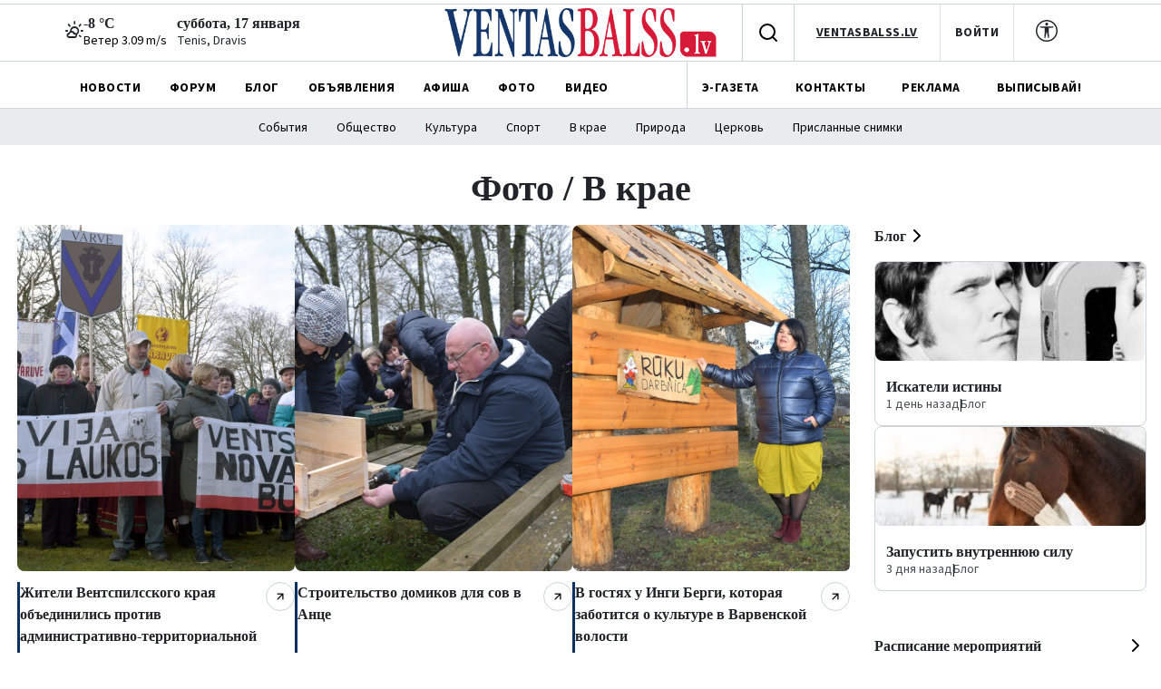

--- FILE ---
content_type: text/html; charset=UTF-8
request_url: https://rus.ventasbalss.lv/photo-galleries/index/kraj?page=3
body_size: 11111
content:

<!DOCTYPE html>
<html>
<head>
    <title>Фото / В крае</title>
    <meta name="facebook-domain-verification" content="qe74h2yx7xe6j7s823v1146fs0zt6e" />
    <link href="/favicon.ico?1765304884" type="image/x-icon" rel="icon"><link href="/favicon.ico?1765304884" type="image/x-icon" rel="shortcut icon">    <meta name="viewport" content="width=device-width, initial-scale=1, maximum-scale=1, user-scalable=no">
    <meta charset="utf-8">    
	<link rel="stylesheet" href="/fonts/font-awesome/css/font-awesome.min.css?1477392983">
	<link rel="stylesheet" href="/fonts/weather-icons/css/weather-icons.min.css?1765304884">
	<link rel="stylesheet" href="/js/jqueryui/themes/ui-lightness/jquery-ui.min.css?1474004875">
	<link rel="stylesheet" href="/js/fancybox/jquery.fancybox.css?1398892222">
	<link rel="stylesheet" href="/js/lightslider/css/lightslider.min.css?1765304884">
	<link rel="stylesheet" href="/css/bootstrap/bootstrap.min.css?1765304884">
	<link rel="stylesheet" href="/css/styles/main.css?1767956442">
	<link rel="stylesheet" href="/css/styles/main_page.css?1766000428">
	<link rel="stylesheet" href="/css/styles/news_page.css?1765304884">
	<link rel="stylesheet" href="/css/styles/article_page.css?1767108774">
	<link rel="stylesheet" href="/css/styles/blog_page.css?1765304884">
	<link rel="stylesheet" href="/css/styles/photo_page.css?1766000428">
	<link rel="stylesheet" href="/css/styles/forums_page.css?1765304884">
	<link rel="stylesheet" href="/css/styles/events_page.css?1766000428">
	<link rel="stylesheet" href="/css/styles/adv_page.css?1765304884">
	<link rel="stylesheet" href="/css/styles/contacts_page.css?1765304884">
	<link rel="stylesheet" href="/css/styles/weather_page.css?1765304884">
	<link rel="stylesheet" href="/css/styles/profile_page.css?1765304884">
	<link rel="stylesheet" href="/css/styles/video_page.css?1765304884">
	<link rel="stylesheet" href="/css/styles/advertisiments_page.css?1767956442">
	<link rel="stylesheet" href="/css/styles/e-magazine_page.css?1765309468">
	<link rel="stylesheet" href="/css/styles/pool_page.css?1766000428">
	<link rel="stylesheet" href="/css/styles/nameDays_page.css?1765304884">
	<link rel="stylesheet" href="/css/styles/paper_magazine_page.css?1765309468">
        
	<script src="/js/jquery/jquery.min.js?1695347026"></script>
	<script src="/js/jqueryui/jquery-ui.min.js?1474004875"></script>
	<script src="/js/jstorage/jstorage.min.js?1445282689"></script>
	<script src="/js/chartjs/dist/Chart.min.js?1603110131"></script>
	<script src="/js/bootstrap/bootstrap.bundle.min.js?1765304884"></script>
	<script src="/js/fancybox/jquery.fancybox.pack.js?1398892222"></script>
	<script src="/js/lightslider/js/lightslider.min.js?1765304884"></script>
	<script src="https://www.google.com/recaptcha/api.js?hl=ru"></script>
	<script src="/js/scripts.js?1767108774"></script>
        <link
    href="https://fonts.googleapis.com/css2?family=Source+Sans+3:wght@400;500;700&display=swap"
    rel="stylesheet"
    />
    	<meta name="twitter:title" content="Фото / В крае">
	<meta property="og:title" content="Фото / В крае">
    <script async src="https://www.googletagmanager.com/gtag/js?id=G-9RLBG9D6N8"></script>
    <script>
        window.dataLayer = window.dataLayer || [];
        function gtag(){dataLayer.push(arguments);}
        gtag('js', new Date());
        gtag('config', 'G-9RLBG9D6N8');
    </script>
</head>
<body>
<div>
    <header id="global-header"  class="bg-white position-relative">
        <div class="ad-banner-top mx-auto mb-1 d-md-block d-none"><ins data-revive-zoneid="48" data-revive-id="d82d54c04461d6af9fd483fc2a93956b"></ins>
                <script async src="//revive.ventasbalss.lv/delivery/asyncjs.php"></script></div>
    </header>
    	<div class="header-mobile d-flex d-lg-none align-items-center justify-content-between border-top px-3 py-2" id="header-mobile">
        <a href="/laika-prognoze-ventspili"><div class="current-weather"><div class="weather-icon"><i class="wi wi-owm-day-804"></i></div><div class="weather-info"><h6>-8 &deg;C</h6><p class="wind">Ветер 3.09 m/s</p></div></div></a>        <div id="today" class="d-flex flex-column">
          <h6 class="mb-0">суббота, 17 января</h6>
          <span class="nameday" title="Tenis, Dravis"><a href="/varda-dienas">Tenis, Dravis</a></span>
        </div>
      </div>
    <div class="header-actions d-flex d-md-block" id="header-actions">
      <div class="logo-container position-absolute"><a href="/"><img src="/img/logo.png?1765304884" class="logo" alt="Logo"></a></div>
      <div class="hamburger-mobile d-lg-none">
          <button id="hamburger-btn" class="d-lg-none d-flex align-items-center hamburger-mobile">
            <img id="hamburger-icon" src="/images/hamburger-btn.png" alt="Hamburger">
          </button>
      </div>
      <div class="d-none d-lg-flex justify-content-between align-items-center layout-wrapper">
        <div class="header-left-flex d-flex align-items-center">
        <a href="/laika-prognoze-ventspili"><div class="current-weather"><div class="weather-icon"><i class="wi wi-owm-day-804"></i></div><div class="weather-info"><h6>-8 &deg;C</h6><p class="wind">Ветер 3.09 m/s</p></div></div></a>          <div id="today" class="d-flex flex-column">
              <h6 class="mb-0">суббота, 17 января</h6>
              <span class="nameday" title="Tenis, Dravis"><a href="/varda-dienas">Tenis, Dravis</a></span>
          </div>
        </div>
        <div class="user-actions d-flex align-items-center position-relative">
          <div class="search-button d-flex align-items-center justify-content-center p-3" id="searchToggle" style="cursor:pointer;">
            <svg
              width="24"
              height="24"
              viewBox="0 0 24 24"
              fill="none"
              xmlns="http://www.w3.org/2000/svg"
            >
              <path
                d="M11 19C15.4183 19 19 15.4183 19 11C19 6.58172 15.4183 3 11 3C6.58172 3 3 6.58172 3 11C3 15.4183 6.58172 19 11 19Z"
                stroke="black"
                stroke-width="2"
                stroke-linecap="round"
                stroke-linejoin="round"
              />
              <path
                d="M21 21L16.65 16.65"
                stroke="black"
                stroke-width="2"
                stroke-linecap="round"
                stroke-linejoin="round"
              />
            </svg>
          </div>
          <div class="search-dropdown position-absolute bg-white shadow rounded-3 p-3 d-none" style="z-index: 9999;">
            <form action="/meklet" method="get" class="d-flex align-items-center gap-2">
              <input type="text" name="keywords" placeholder="Искать новости.." class="form-control">              <button class="btn btn-dark text-white fw-bold" type="submit">Искать</button>            </form>
          </div>

          <div class="language-selector d-flex align-items-center justify-content-center py-2 px-4">
            <a href="http://www.ventasbalss.lv" target="_blank" rel="noopener noreferrer">VENTASBALSS.LV</a>          </div>
          <div class="sign-in">
            <button class="py-2 px-3">
              <a href="/autorizacija">ВОЙТИ</a>            </button>
          </div>
          <div class="contrast-mode d-flex py-3 px-4">
            <a href="javascript:;" onclick="toggleHighContrastMode(!document.body.classList.contains('high-contrast-mode'))">
              <svg width="24" height="24" viewBox="0 0 24 24" fill="none" xmlns="http://www.w3.org/2000/svg">
                <path d="M12 6.21429C12.8876 6.21429 13.6071 5.49474 13.6071 4.60714C13.6071 3.71954 12.8876 3 12 3C11.1124 3 10.3929 3.71954 10.3929 4.60714C10.3929 5.49474 11.1124 6.21429 12 6.21429Z" fill="#212529"/>
                <path d="M4.99848 8.41945L9.85714 8.89286V12.6429L9.37321 19.5215C9.34533 19.856 9.60929 20.1429 9.94493 20.1429C10.2082 20.1429 10.4376 19.9637 10.5015 19.7083L11.7401 13.6823C11.8078 13.4118 12.1922 13.4118 12.2599 13.6823L13.4985 19.7083C13.5624 19.9637 13.7918 20.1429 14.0551 20.1429C14.3907 20.1429 14.6547 19.856 14.6268 19.5215L14.1429 12.6429V8.89286L19.0015 8.41945C19.2863 8.38386 19.5 8.14178 19.5 7.85478C19.5 7.54049 19.2452 7.28571 18.9309 7.28571H5.06907C4.75478 7.28571 4.5 7.54049 4.5 7.85478C4.5 8.14178 4.71371 8.38386 4.99848 8.41945Z" fill="#212529"/>
                <path d="M12 0C5.37258 0 0 5.37258 0 12C0 18.6274 5.37258 24 12 24C18.6274 24 24 18.6274 24 12C24 5.37258 18.6274 0 12 0ZM1.5 12C1.5 6.20101 6.20101 1.5 12 1.5C17.799 1.5 22.5 6.20101 22.5 12C22.5 17.799 17.799 22.5 12 22.5C6.20101 22.5 1.5 17.799 1.5 12Z" fill="#212529"/>
              </svg>
            </a>
          </div>
        </div>
      </div>
    </div>
    
	<nav class="main-nav d-none d-lg-block">
		<div class="layout-wrapper d-none d-lg-flex justify-content-between align-items-center">
	 	<ul class="nav-list d-flex gap-3 h-100">
			<li class=" h-100"><a href="/zinas">НОВОСТИ</a></li>
			<li class=" h-100"><a href="/forums">ФОРУМ</a></li>
			<li class=" h-100"><a href="/blogi">БЛОГ</a></li>
			<li class=" h-100"><a href="/sludinajumi">ОБЪЯВЛЕНИЯ</a></li>
			<li class=" h-100"><a href="/pasakumi">АФИША</a></li>
			<li class=" h-100"><a href="/foto">ФОТО</a></li>
			<li class=" h-100"><a href="/video">ВИДЕО</a></li>
		</ul>
		<div class="separator"></div>
		<ul class="secondary-nav d-flex justify-content-between align-items-center h-100">
			<li class=" h-100">
				<a href="/e-avize">Э-ГАЗЕТА</a>
			</li>
			<li class=" h-100">
				<a href="/kontakti">КОНТАКТЫ</a>
			</li>
			<li class=" h-100">
				<a href="/reklama">РЕКЛАМА</a>
			</li>
			<li class=" h-100">
				<a href="/avize/abonesana">ВЫПИСЫВАЙ!</a>
			</li>
		</ul>

		</div>
 	</nav>

<div class="category-nav d-none d-lg-flex justify-content-center align-items-center">
	<ul class="d-flex justify-content-center align-items-center"><li><a href="/foto/sobitija">События</a></li><li><a href="/foto/obsestvo">Общество</a></li><li><a href="/foto/kultura">Культура</a></li><li><a href="/foto/sport">Спорт</a></li><li><a href="/foto/kraj">В крае</a></li><li><a href="/foto/priroda">Природа</a></li><li><a href="/foto/cerkovj">Церковь</a></li><li><a href="/foto/prislannie-foto">Присланные снимки</a></li></ul>
</div>
<div id="mobile-menu-overlay">
	<div class="mobile-nav-search w-100 d-flex flex-column align-items-start gap-2" id="search-bar">
		<form action="/meklet" class="d-flex align-items-center justify-content-between gap-2 w-100" method="get">
			<input type="text" name="keywords" placeholder="Искать новости.." class="form-control">			<button type="submit" class="btn btn-dark text-white"><img src="/images/mobile-search.svg" alt="Search"></button>		</form>
	</div>
    <div class="mobile-main-nav d-flex flex-column align-items-start gap-2">
				<div class=" mobile-nav-item d-flex align-items-center gap-1 justify-content-between">
			<a href="/zinas">НОВОСТИ</a>			<a href="/zinas">
				<img src="/images/mobile-header-arrow.svg" alt="Arrow" class="pt-1">
			</a>
		</div>
				<div class=" mobile-nav-item d-flex align-items-center gap-1 justify-content-between">
			<a href="/forums">ФОРУМ</a>			<a href="/forums">
				<img src="/images/mobile-header-arrow.svg" alt="Arrow" class="pt-1">
			</a>
		</div>
				<div class=" mobile-nav-item d-flex align-items-center gap-1 justify-content-between">
			<a href="/blogi">БЛОГ</a>			<a href="/blogi">
				<img src="/images/mobile-header-arrow.svg" alt="Arrow" class="pt-1">
			</a>
		</div>
				<div class=" mobile-nav-item d-flex align-items-center gap-1 justify-content-between">
			<a href="/sludinajumi">ОБЪЯВЛЕНИЯ</a>			<a href="/sludinajumi">
				<img src="/images/mobile-header-arrow.svg" alt="Arrow" class="pt-1">
			</a>
		</div>
				<div class=" mobile-nav-item d-flex align-items-center gap-1 justify-content-between">
			<a href="/pasakumi">АФИША</a>			<a href="/pasakumi">
				<img src="/images/mobile-header-arrow.svg" alt="Arrow" class="pt-1">
			</a>
		</div>
				<div class=" mobile-nav-item d-flex align-items-center gap-1 justify-content-between">
			<a href="/foto">ФОТО</a>			<a href="/foto">
				<img src="/images/mobile-header-arrow.svg" alt="Arrow" class="pt-1">
			</a>
		</div>
				<div class=" mobile-nav-item d-flex align-items-center gap-1 justify-content-between">
			<a href="/video">ВИДЕО</a>			<a href="/video">
				<img src="/images/mobile-header-arrow.svg" alt="Arrow" class="pt-1">
			</a>
		</div>
			</div>
	<div class="mobile-nav-2 w-100 d-flex flex-column align-items-start gap-2 mb-3">
		<div class="mobile-nav-item d-flex align-items-center gap-1 justify-content-between">
			<a href="/autorizacija">ВОЙТИ</a>			<a href="/autorizacija">
				<img src="/images/mobile-header-arrow.svg" alt="Arrow" class="pt-1">
			</a>
		</div>
		<div class=" mobile-nav-item d-flex align-items-center gap-1 justify-content-between">
			<a href="/e-avize">Э-ГАЗЕТА</a>
			<a href="/e-avize">
				<img src="/images/mobile-header-arrow.svg" alt="Arrow" class="pt-1">
			</a>
		</div>
		<div class=" mobile-nav-item d-flex align-items-center gap-1 justify-content-between">
			<a href="/kontakti">КОНТАКТЫ</a>
			<a href="/kontakti">
				<img src="/images/mobile-header-arrow.svg" alt="Arrow" class="pt-1">
			</a>
		</div>
		<div class=" mobile-nav-item d-flex align-items-center gap-1 justify-content-between">
			<a href="/reklama">РЕКЛАМА</a>
			<a href="/reklama">
				<img src="/images/mobile-header-arrow.svg" alt="Arrow" class="pt-1">
			</a>
		</div>
		<div class=" mobile-nav-item d-flex align-items-center gap-1 justify-content-between">
			<a href="/avize/abonesana">ВЫПИСЫВАЙ!</a>
			<a href="/avize/abonesana">
				<img src="/images/mobile-header-arrow.svg" alt="Arrow" class="pt-1">
			</a>
		</div>
		<div class="mobile-nav-item d-flex align-items-center gap-1 justify-content-between">
			<a href="http://www.ventasbalss.lv" target="_blank" rel="noopener noreferrer">VENTASBALSS.LV</a>			<img src="/images/mobile-header-arrow.svg" alt="Arrow" class="pt-1">
		</div>
	</div>
	<div class="mobile-social-icons-nav d-flex justify-content-between align-items-center w-100">
		<a href="https://www.facebook.com/ventasbalss" class="social-icon">
			<svg xmlns="http://www.w3.org/2000/svg" width="16" height="16" viewBox="0 0 16 16" fill="none">
				<path d="M16 8.0486C16 3.60314 12.418 -0.000610352 7.99949 -0.000610352C3.58095 -0.000610352 -0.000976562 3.60314 -0.000976562 8.0486C-0.000976562 12.0662 2.92468 15.3962 6.74942 16V10.3753H4.71805V8.0486H6.74942V6.27526C6.74942 4.25792 7.94383 3.14361 9.77132 3.14361C10.6466 3.14361 11.5622 3.30082 11.5622 3.30082V5.28168H10.5534C9.55951 5.28168 9.24957 5.90215 9.24957 6.53869V8.0486H11.4684L11.1137 10.3753H9.24957V16C13.0743 15.3962 16 12.0662 16 8.0486Z" fill="#212529"/>
			</svg>
		</a>
		<a href="https://x.com/ventasbalss_ru" class="social-icon">
			<svg xmlns="http://www.w3.org/2000/svg" width="16" height="16" viewBox="0 0 16 16" fill="none">
				<path d="M12.6009 0.75H15.0544L9.69434 6.89205L16 15.25H11.0627L7.19566 10.1809L2.77087 15.25H0.31595L6.04904 8.68038L0 0.75H5.06262L8.55811 5.38331L12.6009 0.75ZM11.7399 13.7777H13.0993L4.32392 2.14497H2.86506L11.7399 13.7777Z" fill="#212529"/>
			</svg>
		</a>
		<a href="https://www.youtube.com/vbportals" class="social-icon">
			<svg xmlns="http://www.w3.org/2000/svg" width="16" height="16" viewBox="0 0 16 16" fill="none">
				<path d="M8.05115 1.99869C8.05684 1.9987 8.06298 1.99871 8.06955 1.99873L8.14035 1.99895C8.96214 2.00197 13.1273 2.03216 14.2503 2.33407C14.9387 2.51871 15.4808 3.06287 15.6648 3.7536C15.7661 4.1331 15.8367 4.6375 15.8859 5.15625L15.8954 5.26016C15.9032 5.34686 15.9103 5.43375 15.9169 5.52032L15.9246 5.62402C15.9904 6.53813 15.998 7.39353 15.9989 7.58068L15.999 7.60593C15.999 7.608 15.999 7.61138 15.999 7.61138V7.62555C15.999 7.62555 15.999 7.62893 15.999 7.631L15.9989 7.65625C15.998 7.85047 15.9898 8.76436 15.9169 9.71667L15.9087 9.82067L15.9 9.92479C15.8505 10.4974 15.7762 11.0659 15.6648 11.4833C15.4808 12.1741 14.9387 12.7183 14.2503 12.9029C13.0898 13.215 8.68109 13.2368 8.06955 13.2383L8.02246 13.2384C8.0186 13.2384 8.0152 13.2384 8.01228 13.2384L7.99307 13.2384C7.99307 13.2384 7.98866 13.2384 7.98573 13.2384L7.92846 13.2383C7.61941 13.2376 6.34057 13.2316 5.0013 13.1856L4.83007 13.1795C4.8015 13.1785 4.77292 13.1774 4.74434 13.1763L4.57291 13.1695L4.40188 13.1623C3.29238 13.1136 2.23452 13.0337 1.74789 12.9029C1.05947 12.7183 0.517371 12.1741 0.333379 11.4833C0.221913 11.0659 0.147602 10.4974 0.0980616 9.92479L0.0893244 9.82067L0.0811165 9.71667C0.0109033 8.79899 0.000711116 7.91699 -0.000768403 7.68026L-0.000945201 7.64637C-0.000957608 7.64332 -0.000967947 7.64051 -0.000976562 7.63795V7.59898C-0.000967947 7.59642 -0.000957608 7.59361 -0.000945201 7.59056L-0.000768403 7.55668C0.000571538 7.34229 0.00905783 6.59866 0.0628044 5.77857L0.0697612 5.6757C0.0709608 5.6585 0.0721808 5.64127 0.0734215 5.62402L0.0811165 5.52032C0.0877404 5.43375 0.0948985 5.34686 0.102634 5.26016L0.112196 5.15625C0.16142 4.6375 0.232046 4.1331 0.333379 3.7536C0.517371 3.06287 1.05947 2.51871 1.74789 2.33407C2.23452 2.20324 3.29238 2.12344 4.40188 2.07476L4.57291 2.06751L4.74434 2.06074C4.77292 2.05965 4.8015 2.05858 4.83007 2.05753L5.0013 2.05144C6.25508 2.0084 7.45591 2.00043 7.85767 1.99895L7.92846 1.99873C7.93504 1.99871 7.94117 1.9987 7.94686 1.99869H8.05115ZM6.39905 5.20988V10.027L10.5558 7.6186L6.39905 5.20988Z" fill="#212529"/>
			</svg>
		</a>
		<a href="https://instagram.com/ventasbalss.lv" class="social-icon">
			<svg xmlns="http://www.w3.org/2000/svg" width="16" height="16" viewBox="0 0 16 16" fill="none">
				<path d="M8.00075 0C5.82806 0 5.55539 0.00950025 4.70205 0.048334C3.85037 0.0873344 3.26903 0.222169 2.76036 0.420004C2.23419 0.62434 1.78785 0.897676 1.34318 1.34251C0.898176 1.78719 0.62484 2.23352 0.419838 2.75953C0.221502 3.26837 0.0865008 3.84987 0.0481671 4.70122C0.01 5.55456 0 5.82739 0 8.00008C0 10.1728 0.00966692 10.4446 0.048334 11.298C0.0875011 12.1496 0.222336 12.731 0.420004 13.2396C0.624507 13.7658 0.897843 14.2121 1.34268 14.6568C1.78719 15.1018 2.23352 15.3758 2.75936 15.5802C3.26837 15.778 3.84987 15.9128 4.70138 15.9518C5.55472 15.9907 5.82723 16.0002 7.99975 16.0002C10.1726 16.0002 10.4444 15.9907 11.2978 15.9518C12.1495 15.9128 12.7315 15.778 13.2405 15.5802C13.7665 15.3758 14.2121 15.1018 14.6567 14.6568C15.1017 14.2121 15.375 13.7658 15.58 13.2398C15.7767 12.731 15.9117 12.1495 15.9517 11.2981C15.99 10.4448 16 10.1728 16 8.00008C16 5.82739 15.99 5.55472 15.9517 4.70138C15.9117 3.84971 15.7767 3.26837 15.58 2.7597C15.375 2.23352 15.1017 1.78719 14.6567 1.34251C14.2116 0.897509 13.7666 0.624173 13.24 0.420004C12.73 0.222169 12.1483 0.0873344 11.2966 0.048334C10.4433 0.00950025 10.1716 0 7.99825 0H8.00075ZM7.28308 1.44168C7.49608 1.44135 7.73375 1.44168 8.00075 1.44168C10.1368 1.44168 10.3899 1.44935 11.2335 1.48768C12.0135 1.52335 12.4368 1.65368 12.7188 1.76319C13.0921 1.90819 13.3583 2.08152 13.6381 2.36152C13.9181 2.64153 14.0915 2.9082 14.2368 3.28153C14.3463 3.5632 14.4768 3.98654 14.5123 4.76655C14.5507 5.60989 14.559 5.86323 14.559 7.99825C14.559 10.1333 14.5507 10.3866 14.5123 11.2299C14.4767 12.01 14.3463 12.4333 14.2368 12.715C14.0918 13.0883 13.9181 13.3541 13.6381 13.634C13.3581 13.914 13.0923 14.0873 12.7188 14.2323C12.4371 14.3423 12.0135 14.4723 11.2335 14.508C10.3901 14.5463 10.1368 14.5547 8.00075 14.5547C5.86456 14.5547 5.61139 14.5463 4.76805 14.508C3.98804 14.472 3.5647 14.3416 3.28253 14.2321C2.9092 14.0871 2.64253 13.9138 2.36252 13.6338C2.08252 13.3538 1.90919 13.0878 1.76385 12.7143C1.65435 12.4326 1.52385 12.0093 1.48835 11.2293C1.45002 10.3859 1.44235 10.1326 1.44235 7.99625C1.44235 5.85989 1.45002 5.60789 1.48835 4.76455C1.52402 3.98454 1.65435 3.5612 1.76385 3.2792C1.90885 2.90586 2.08252 2.63919 2.36252 2.35919C2.64253 2.07919 2.9092 1.90585 3.28253 1.76052C3.56454 1.65052 3.98804 1.52052 4.76805 1.48468C5.50606 1.45135 5.79206 1.44135 7.28308 1.43968V1.44168ZM12.2711 2.77003C11.7411 2.77003 11.3111 3.19953 11.3111 3.72971C11.3111 4.25971 11.7411 4.68972 12.2711 4.68972C12.8011 4.68972 13.2311 4.25971 13.2311 3.72971C13.2311 3.1997 12.8011 2.7697 12.2711 2.7697V2.77003ZM8.00075 3.89171C5.73189 3.89171 3.89237 5.73123 3.89237 8.00008C3.89237 10.2689 5.73189 12.1076 8.00075 12.1076C10.2696 12.1076 12.1085 10.2689 12.1085 8.00008C12.1085 5.73123 10.2694 3.89171 8.00058 3.89171H8.00075ZM8.00075 5.33339C9.47343 5.33339 10.6674 6.52723 10.6674 8.00008C10.6674 9.47276 9.47343 10.6668 8.00075 10.6668C6.5279 10.6668 5.33406 9.47276 5.33406 8.00008C5.33406 6.52723 6.5279 5.33339 8.00075 5.33339Z" fill="#212529"/>
			</svg>
		</a>
	</div>
</div>
              <div class="wrapp">
        <h1 class="page-title text-center">Фото / В крае</h1>
<div class="content-wrapper d-flex min-height-2">
    <main class="main-content">
        <section id="galleries" class="galleries d-flex flex-wrap justify-content-center w-100">
                    <div class="photo-card">
                <div class="photo-image d-none d-sm-block overflow-hidden">
                    <a href="/foto/2014-zhiteli-ventspilsskogo-kraya-obedinilis-protiv-administrativno-territorialnoj-reformy"><img src="/upload/photo_galleries/2014/streched_e915443d707dbe1cef1d638948da8004.jpg?1765315258" alt=""></a>                </div>
                <div class="photo-image d-sm-none overflow-hidden">
                    <a href="/foto/2014-zhiteli-ventspilsskogo-kraya-obedinilis-protiv-administrativno-territorialnoj-reformy"><img src="/upload/photo_galleries/2014/475x475_e915443d707dbe1cef1d638948da8004.jpg?1765315258" alt=""></a>                </div>
                <div class="photo-content d-flex justify-content-between">
                    <div class="photo-info d-flex align-items-center">
                        <div class="seperator-line"></div>
                        <div class="photo-text d-flex flex-column">
                            <h6><a href="/foto/2014-zhiteli-ventspilsskogo-kraya-obedinilis-protiv-administrativno-territorialnoj-reformy">Жители Вентспилсского края объединились против административно-территориальной реформы</a></h6>
                            <p></p>
                            <div class="photo-meta d-flex align-items-center">
                                <span class="time">
                                    05.03.2020, 11:07                                </span>
                                <span class="separator d-block">|</span>
                                <a href="/foto/2014-zhiteli-ventspilsskogo-kraya-obedinilis-protiv-administrativno-territorialnoj-reformy" class="photo-count">
                                    35                                    Фото                                </a>
                            </div>
                        </div>
                    </div>
                    <a class="arrow-btn d-flex justify-content-center align-items-center" href="/foto/2014-zhiteli-ventspilsskogo-kraya-obedinilis-protiv-administrativno-territorialnoj-reformy">
                        <svg
                            width="24"
                            height="24"
                            viewBox="0 0 24 24"
                            fill="none"
                            xmlns="http://www.w3.org/2000/svg"
                        >
                            <path
                            d="M7 17L17 7M17 7H7M17 7V17"
                            stroke="black"
                            stroke-width="2"
                            stroke-linecap="round"
                            stroke-linejoin="round"
                            />
                        </svg>
                    </a>
                </div>
            </div>
                                <div class="photo-card">
                <div class="photo-image d-none d-sm-block overflow-hidden">
                    <a href="/foto/2013-stroitelstvo-domikov-dlya-sov-v-ance"><img src="/upload/photo_galleries/2013/streched_077b072411c765b429ca5e106a00f69c.jpg?1765315256" alt=""></a>                </div>
                <div class="photo-image d-sm-none overflow-hidden">
                    <a href="/foto/2013-stroitelstvo-domikov-dlya-sov-v-ance"><img src="/upload/photo_galleries/2013/475x475_077b072411c765b429ca5e106a00f69c.jpg?1765315256" alt=""></a>                </div>
                <div class="photo-content d-flex justify-content-between">
                    <div class="photo-info d-flex align-items-center">
                        <div class="seperator-line"></div>
                        <div class="photo-text d-flex flex-column">
                            <h6><a href="/foto/2013-stroitelstvo-domikov-dlya-sov-v-ance">Строительство домиков для сов в Анце</a></h6>
                            <p></p>
                            <div class="photo-meta d-flex align-items-center">
                                <span class="time">
                                    04.03.2020, 11:08                                </span>
                                <span class="separator d-block">|</span>
                                <a href="/foto/2013-stroitelstvo-domikov-dlya-sov-v-ance" class="photo-count">
                                    23                                    Фото                                </a>
                            </div>
                        </div>
                    </div>
                    <a class="arrow-btn d-flex justify-content-center align-items-center" href="/foto/2013-stroitelstvo-domikov-dlya-sov-v-ance">
                        <svg
                            width="24"
                            height="24"
                            viewBox="0 0 24 24"
                            fill="none"
                            xmlns="http://www.w3.org/2000/svg"
                        >
                            <path
                            d="M7 17L17 7M17 7H7M17 7V17"
                            stroke="black"
                            stroke-width="2"
                            stroke-linecap="round"
                            stroke-linejoin="round"
                            />
                        </svg>
                    </a>
                </div>
            </div>
                                <div class="photo-card">
                <div class="photo-image d-none d-sm-block overflow-hidden">
                    <a href="/foto/2006-v-gostyah-u-ingi-bergi-kotoraya-zabotitsya-o-kulture-v-varvenskoj-volosti"><img src="/upload/photo_galleries/2006/streched_a7f1b3b9b0eafc2e047cae194166728b.jpg?1765315239" alt=""></a>                </div>
                <div class="photo-image d-sm-none overflow-hidden">
                    <a href="/foto/2006-v-gostyah-u-ingi-bergi-kotoraya-zabotitsya-o-kulture-v-varvenskoj-volosti"><img src="/upload/photo_galleries/2006/475x475_a7f1b3b9b0eafc2e047cae194166728b.jpg?1765315239" alt=""></a>                </div>
                <div class="photo-content d-flex justify-content-between">
                    <div class="photo-info d-flex align-items-center">
                        <div class="seperator-line"></div>
                        <div class="photo-text d-flex flex-column">
                            <h6><a href="/foto/2006-v-gostyah-u-ingi-bergi-kotoraya-zabotitsya-o-kulture-v-varvenskoj-volosti">В гостях у Инги Берги, которая заботится о культуре в Варвенской волости</a></h6>
                            <p></p>
                            <div class="photo-meta d-flex align-items-center">
                                <span class="time">
                                    07.02.2020, 10:33                                </span>
                                <span class="separator d-block">|</span>
                                <a href="/foto/2006-v-gostyah-u-ingi-bergi-kotoraya-zabotitsya-o-kulture-v-varvenskoj-volosti" class="photo-count">
                                    15                                    Фото                                </a>
                            </div>
                        </div>
                    </div>
                    <a class="arrow-btn d-flex justify-content-center align-items-center" href="/foto/2006-v-gostyah-u-ingi-bergi-kotoraya-zabotitsya-o-kulture-v-varvenskoj-volosti">
                        <svg
                            width="24"
                            height="24"
                            viewBox="0 0 24 24"
                            fill="none"
                            xmlns="http://www.w3.org/2000/svg"
                        >
                            <path
                            d="M7 17L17 7M17 7H7M17 7V17"
                            stroke="black"
                            stroke-width="2"
                            stroke-linecap="round"
                            stroke-linejoin="round"
                            />
                        </svg>
                    </a>
                </div>
            </div>
                            <div class="ad-left-big w-100 d-none d-md-block">
                    <ins data-revive-zoneid="46" data-revive-id="d82d54c04461d6af9fd483fc2a93956b"></ins>
                <script async src="//revive.ventasbalss.lv/delivery/asyncjs.php"></script>                </div>
                <div class="ad-kvadrata d-md-none">
                    <ins data-revive-zoneid="35" data-revive-id="d82d54c04461d6af9fd483fc2a93956b"></ins>
                <script async src="//revive.ventasbalss.lv/delivery/asyncjs.php"></script>                </div>
                                <div class="photo-card">
                <div class="photo-image d-none d-sm-block overflow-hidden">
                    <a href="/foto/1924-otkryta-stanciya-lofar-latvia"><img src="/upload/photo_galleries/1924/streched_1ab0e174614d34280ca734acd66edff3.jpg?1765315054" alt=""></a>                </div>
                <div class="photo-image d-sm-none overflow-hidden">
                    <a href="/foto/1924-otkryta-stanciya-lofar-latvia"><img src="/upload/photo_galleries/1924/475x475_1ab0e174614d34280ca734acd66edff3.jpg?1765315054" alt=""></a>                </div>
                <div class="photo-content d-flex justify-content-between">
                    <div class="photo-info d-flex align-items-center">
                        <div class="seperator-line"></div>
                        <div class="photo-text d-flex flex-column">
                            <h6><a href="/foto/1924-otkryta-stanciya-lofar-latvia">Открыта станция LOFAR-Latvia</a></h6>
                            <p></p>
                            <div class="photo-meta d-flex align-items-center">
                                <span class="time">
                                    28.10.2019, 10:48                                </span>
                                <span class="separator d-block">|</span>
                                <a href="/foto/1924-otkryta-stanciya-lofar-latvia" class="photo-count">
                                    32                                    Фото                                </a>
                            </div>
                        </div>
                    </div>
                    <a class="arrow-btn d-flex justify-content-center align-items-center" href="/foto/1924-otkryta-stanciya-lofar-latvia">
                        <svg
                            width="24"
                            height="24"
                            viewBox="0 0 24 24"
                            fill="none"
                            xmlns="http://www.w3.org/2000/svg"
                        >
                            <path
                            d="M7 17L17 7M17 7H7M17 7V17"
                            stroke="black"
                            stroke-width="2"
                            stroke-linecap="round"
                            stroke-linejoin="round"
                            />
                        </svg>
                    </a>
                </div>
            </div>
                                <div class="photo-card">
                <div class="photo-image d-none d-sm-block overflow-hidden">
                    <a href="/foto/1874-otkrytie-obnovlennoj-estrady-v-popes"><img src="/upload/photo_galleries/1874/streched_7ca2444077c93844d7815184902c8e98.jpg?1765314939" alt=""></a>                </div>
                <div class="photo-image d-sm-none overflow-hidden">
                    <a href="/foto/1874-otkrytie-obnovlennoj-estrady-v-popes"><img src="/upload/photo_galleries/1874/475x475_7ca2444077c93844d7815184902c8e98.jpg?1765314939" alt=""></a>                </div>
                <div class="photo-content d-flex justify-content-between">
                    <div class="photo-info d-flex align-items-center">
                        <div class="seperator-line"></div>
                        <div class="photo-text d-flex flex-column">
                            <h6><a href="/foto/1874-otkrytie-obnovlennoj-estrady-v-popes">Открытие обновленной эстрады в Попес</a></h6>
                            <p></p>
                            <div class="photo-meta d-flex align-items-center">
                                <span class="time">
                                    07.09.2019, 01:14                                </span>
                                <span class="separator d-block">|</span>
                                <a href="/foto/1874-otkrytie-obnovlennoj-estrady-v-popes" class="photo-count">
                                    46                                    Фото                                </a>
                            </div>
                        </div>
                    </div>
                    <a class="arrow-btn d-flex justify-content-center align-items-center" href="/foto/1874-otkrytie-obnovlennoj-estrady-v-popes">
                        <svg
                            width="24"
                            height="24"
                            viewBox="0 0 24 24"
                            fill="none"
                            xmlns="http://www.w3.org/2000/svg"
                        >
                            <path
                            d="M7 17L17 7M17 7H7M17 7V17"
                            stroke="black"
                            stroke-width="2"
                            stroke-linecap="round"
                            stroke-linejoin="round"
                            />
                        </svg>
                    </a>
                </div>
            </div>
                                <div class="photo-card">
                <div class="photo-image d-none d-sm-block overflow-hidden">
                    <a href="/foto/1834-festival-bardov-v-popes"><img src="/upload/photo_galleries/1834/streched_0ad4998d734c2597bcc6ee795066c970.jpg?1765314810" alt=""></a>                </div>
                <div class="photo-image d-sm-none overflow-hidden">
                    <a href="/foto/1834-festival-bardov-v-popes"><img src="/upload/photo_galleries/1834/475x475_0ad4998d734c2597bcc6ee795066c970.jpg?1765314810" alt=""></a>                </div>
                <div class="photo-content d-flex justify-content-between">
                    <div class="photo-info d-flex align-items-center">
                        <div class="seperator-line"></div>
                        <div class="photo-text d-flex flex-column">
                            <h6><a href="/foto/1834-festival-bardov-v-popes">Фестиваль бардов в Попес</a></h6>
                            <p></p>
                            <div class="photo-meta d-flex align-items-center">
                                <span class="time">
                                    28.07.2019, 01:52                                </span>
                                <span class="separator d-block">|</span>
                                <a href="/foto/1834-festival-bardov-v-popes" class="photo-count">
                                    22                                    Фото                                </a>
                            </div>
                        </div>
                    </div>
                    <a class="arrow-btn d-flex justify-content-center align-items-center" href="/foto/1834-festival-bardov-v-popes">
                        <svg
                            width="24"
                            height="24"
                            viewBox="0 0 24 24"
                            fill="none"
                            xmlns="http://www.w3.org/2000/svg"
                        >
                            <path
                            d="M7 17L17 7M17 7H7M17 7V17"
                            stroke="black"
                            stroke-width="2"
                            stroke-linecap="round"
                            stroke-linejoin="round"
                            />
                        </svg>
                    </a>
                </div>
            </div>
                                <div class="photo-card">
                <div class="photo-image d-none d-sm-block overflow-hidden">
                    <a href="/foto/1833-arheologi-znakomyat-s-interesnymi-nahodkami-v-popenskom-pomeste"><img src="/upload/photo_galleries/1833/streched_a90310e830a8a87660137cbbed46f77f.jpg?1765314808" alt=""></a>                </div>
                <div class="photo-image d-sm-none overflow-hidden">
                    <a href="/foto/1833-arheologi-znakomyat-s-interesnymi-nahodkami-v-popenskom-pomeste"><img src="/upload/photo_galleries/1833/475x475_a90310e830a8a87660137cbbed46f77f.jpg?1765314808" alt=""></a>                </div>
                <div class="photo-content d-flex justify-content-between">
                    <div class="photo-info d-flex align-items-center">
                        <div class="seperator-line"></div>
                        <div class="photo-text d-flex flex-column">
                            <h6><a href="/foto/1833-arheologi-znakomyat-s-interesnymi-nahodkami-v-popenskom-pomeste">Археологи знакомят с интересными находками в Попенском поместье</a></h6>
                            <p></p>
                            <div class="photo-meta d-flex align-items-center">
                                <span class="time">
                                    27.07.2019, 21:11                                </span>
                                <span class="separator d-block">|</span>
                                <a href="/foto/1833-arheologi-znakomyat-s-interesnymi-nahodkami-v-popenskom-pomeste" class="photo-count">
                                    16                                    Фото                                </a>
                            </div>
                        </div>
                    </div>
                    <a class="arrow-btn d-flex justify-content-center align-items-center" href="/foto/1833-arheologi-znakomyat-s-interesnymi-nahodkami-v-popenskom-pomeste">
                        <svg
                            width="24"
                            height="24"
                            viewBox="0 0 24 24"
                            fill="none"
                            xmlns="http://www.w3.org/2000/svg"
                        >
                            <path
                            d="M7 17L17 7M17 7H7M17 7V17"
                            stroke="black"
                            stroke-width="2"
                            stroke-linecap="round"
                            stroke-linejoin="round"
                            />
                        </svg>
                    </a>
                </div>
            </div>
                                <div class="photo-card">
                <div class="photo-image d-none d-sm-block overflow-hidden">
                    <a href="/foto/1826-montazh-antenn-ventspilsskogo-mezhdunarodnogo-radioastronomicheskogo-centra"><img src="/upload/photo_galleries/1826/streched_b97500c06e05987b0cff925c690f531e.jpg?1765314792" alt=""></a>                </div>
                <div class="photo-image d-sm-none overflow-hidden">
                    <a href="/foto/1826-montazh-antenn-ventspilsskogo-mezhdunarodnogo-radioastronomicheskogo-centra"><img src="/upload/photo_galleries/1826/475x475_b97500c06e05987b0cff925c690f531e.jpg?1765314792" alt=""></a>                </div>
                <div class="photo-content d-flex justify-content-between">
                    <div class="photo-info d-flex align-items-center">
                        <div class="seperator-line"></div>
                        <div class="photo-text d-flex flex-column">
                            <h6><a href="/foto/1826-montazh-antenn-ventspilsskogo-mezhdunarodnogo-radioastronomicheskogo-centra">Монтаж антенн Вентспилсского международного радиоастрономического центра</a></h6>
                            <p></p>
                            <div class="photo-meta d-flex align-items-center">
                                <span class="time">
                                    23.07.2019, 20:37                                </span>
                                <span class="separator d-block">|</span>
                                <a href="/foto/1826-montazh-antenn-ventspilsskogo-mezhdunarodnogo-radioastronomicheskogo-centra" class="photo-count">
                                    25                                    Фото                                </a>
                            </div>
                        </div>
                    </div>
                    <a class="arrow-btn d-flex justify-content-center align-items-center" href="/foto/1826-montazh-antenn-ventspilsskogo-mezhdunarodnogo-radioastronomicheskogo-centra">
                        <svg
                            width="24"
                            height="24"
                            viewBox="0 0 24 24"
                            fill="none"
                            xmlns="http://www.w3.org/2000/svg"
                        >
                            <path
                            d="M7 17L17 7M17 7H7M17 7V17"
                            stroke="black"
                            stroke-width="2"
                            stroke-linecap="round"
                            stroke-linejoin="round"
                            />
                        </svg>
                    </a>
                </div>
            </div>
                                <div class="photo-card">
                <div class="photo-image d-none d-sm-block overflow-hidden">
                    <a href="/foto/1693-v-popes-proshel-nochnoj-turnir-po-stritbolu"><img src="/upload/photo_galleries/1693/streched_bcb585b2b566f2295bb55ae55c452c39.jpg?1765314426" alt=""></a>                </div>
                <div class="photo-image d-sm-none overflow-hidden">
                    <a href="/foto/1693-v-popes-proshel-nochnoj-turnir-po-stritbolu"><img src="/upload/photo_galleries/1693/475x475_bcb585b2b566f2295bb55ae55c452c39.jpg?1765314426" alt=""></a>                </div>
                <div class="photo-content d-flex justify-content-between">
                    <div class="photo-info d-flex align-items-center">
                        <div class="seperator-line"></div>
                        <div class="photo-text d-flex flex-column">
                            <h6><a href="/foto/1693-v-popes-proshel-nochnoj-turnir-po-stritbolu">В Попес прошел Ночной турнир по стритболу </a></h6>
                            <p></p>
                            <div class="photo-meta d-flex align-items-center">
                                <span class="time">
                                    26.03.2019, 11:52                                </span>
                                <span class="separator d-block">|</span>
                                <a href="/foto/1693-v-popes-proshel-nochnoj-turnir-po-stritbolu" class="photo-count">
                                    20                                    Фото                                </a>
                            </div>
                        </div>
                    </div>
                    <a class="arrow-btn d-flex justify-content-center align-items-center" href="/foto/1693-v-popes-proshel-nochnoj-turnir-po-stritbolu">
                        <svg
                            width="24"
                            height="24"
                            viewBox="0 0 24 24"
                            fill="none"
                            xmlns="http://www.w3.org/2000/svg"
                        >
                            <path
                            d="M7 17L17 7M17 7H7M17 7V17"
                            stroke="black"
                            stroke-width="2"
                            stroke-linecap="round"
                            stroke-linejoin="round"
                            />
                        </svg>
                    </a>
                </div>
            </div>
                                <div class="photo-card">
                <div class="photo-image d-none d-sm-block overflow-hidden">
                    <a href="/foto/1672-v-ugale-snesli-postradavshuyu-ot-vzryva-gaza-pyatietazhku"><img src="/upload/photo_galleries/1672/streched_9184f149c324cf13bb6c5db72119aaef.jpg?1765314373" alt=""></a>                </div>
                <div class="photo-image d-sm-none overflow-hidden">
                    <a href="/foto/1672-v-ugale-snesli-postradavshuyu-ot-vzryva-gaza-pyatietazhku"><img src="/upload/photo_galleries/1672/475x475_9184f149c324cf13bb6c5db72119aaef.jpg?1765314373" alt=""></a>                </div>
                <div class="photo-content d-flex justify-content-between">
                    <div class="photo-info d-flex align-items-center">
                        <div class="seperator-line"></div>
                        <div class="photo-text d-flex flex-column">
                            <h6><a href="/foto/1672-v-ugale-snesli-postradavshuyu-ot-vzryva-gaza-pyatietazhku">В Угале снесли пострадавшую от взрыва газа пятиэтажку</a></h6>
                            <p></p>
                            <div class="photo-meta d-flex align-items-center">
                                <span class="time">
                                    07.03.2019, 15:39                                </span>
                                <span class="separator d-block">|</span>
                                <a href="/foto/1672-v-ugale-snesli-postradavshuyu-ot-vzryva-gaza-pyatietazhku" class="photo-count">
                                    13                                    Фото                                </a>
                            </div>
                        </div>
                    </div>
                    <a class="arrow-btn d-flex justify-content-center align-items-center" href="/foto/1672-v-ugale-snesli-postradavshuyu-ot-vzryva-gaza-pyatietazhku">
                        <svg
                            width="24"
                            height="24"
                            viewBox="0 0 24 24"
                            fill="none"
                            xmlns="http://www.w3.org/2000/svg"
                        >
                            <path
                            d="M7 17L17 7M17 7H7M17 7V17"
                            stroke="black"
                            stroke-width="2"
                            stroke-linecap="round"
                            stroke-linejoin="round"
                            />
                        </svg>
                    </a>
                </div>
            </div>
                                <div class="photo-card">
                <div class="photo-image d-none d-sm-block overflow-hidden">
                    <a href="/foto/1668-nochnoj-volejbolnyj-turnir-v-popes"><img src="/upload/photo_galleries/1668/streched_633edd5b100f7671aa7db713b9e1281f.jpg?1765314365" alt=""></a>                </div>
                <div class="photo-image d-sm-none overflow-hidden">
                    <a href="/foto/1668-nochnoj-volejbolnyj-turnir-v-popes"><img src="/upload/photo_galleries/1668/475x475_633edd5b100f7671aa7db713b9e1281f.jpg?1765314365" alt=""></a>                </div>
                <div class="photo-content d-flex justify-content-between">
                    <div class="photo-info d-flex align-items-center">
                        <div class="seperator-line"></div>
                        <div class="photo-text d-flex flex-column">
                            <h6><a href="/foto/1668-nochnoj-volejbolnyj-turnir-v-popes">Ночной волейбольный турнир в Попес</a></h6>
                            <p></p>
                            <div class="photo-meta d-flex align-items-center">
                                <span class="time">
                                    05.03.2019, 11:06                                </span>
                                <span class="separator d-block">|</span>
                                <a href="/foto/1668-nochnoj-volejbolnyj-turnir-v-popes" class="photo-count">
                                    22                                    Фото                                </a>
                            </div>
                        </div>
                    </div>
                    <a class="arrow-btn d-flex justify-content-center align-items-center" href="/foto/1668-nochnoj-volejbolnyj-turnir-v-popes">
                        <svg
                            width="24"
                            height="24"
                            viewBox="0 0 24 24"
                            fill="none"
                            xmlns="http://www.w3.org/2000/svg"
                        >
                            <path
                            d="M7 17L17 7M17 7H7M17 7V17"
                            stroke="black"
                            stroke-width="2"
                            stroke-linecap="round"
                            stroke-linejoin="round"
                            />
                        </svg>
                    </a>
                </div>
            </div>
                                <div class="photo-card">
                <div class="photo-image d-none d-sm-block overflow-hidden">
                    <a href="/foto/1655-turnir-po-zolite-v-popes"><img src="/upload/photo_galleries/1655/streched_b6e54a2e2aa6fb9eb12bddf95e3aed28.jpg?1765314335" alt=""></a>                </div>
                <div class="photo-image d-sm-none overflow-hidden">
                    <a href="/foto/1655-turnir-po-zolite-v-popes"><img src="/upload/photo_galleries/1655/475x475_b6e54a2e2aa6fb9eb12bddf95e3aed28.jpg?1765314335" alt=""></a>                </div>
                <div class="photo-content d-flex justify-content-between">
                    <div class="photo-info d-flex align-items-center">
                        <div class="seperator-line"></div>
                        <div class="photo-text d-flex flex-column">
                            <h6><a href="/foto/1655-turnir-po-zolite-v-popes">Турнир по золите в Попес</a></h6>
                            <p></p>
                            <div class="photo-meta d-flex align-items-center">
                                <span class="time">
                                    19.02.2019, 09:56                                </span>
                                <span class="separator d-block">|</span>
                                <a href="/foto/1655-turnir-po-zolite-v-popes" class="photo-count">
                                    16                                    Фото                                </a>
                            </div>
                        </div>
                    </div>
                    <a class="arrow-btn d-flex justify-content-center align-items-center" href="/foto/1655-turnir-po-zolite-v-popes">
                        <svg
                            width="24"
                            height="24"
                            viewBox="0 0 24 24"
                            fill="none"
                            xmlns="http://www.w3.org/2000/svg"
                        >
                            <path
                            d="M7 17L17 7M17 7H7M17 7V17"
                            stroke="black"
                            stroke-width="2"
                            stroke-linecap="round"
                            stroke-linejoin="round"
                            />
                        </svg>
                    </a>
                </div>
            </div>
                            </section>
        <div class="photos-paginator-wrapper">
            
    <div class="pagination d-flex justify-content-center">

    <!-- Previous Button -->
          <a class="pagination-btn prev" rel="prev" href="/foto/kraj?page=2">Предыдущая</a>    
                    <a href="/photo-galleries/index/kraj?page=2" class="pagination-btn page common-pages d-flex align-items-center justify-content-center">2</a>
                            <a href="/photo-galleries/index/kraj?page=3" class="pagination-btn page common-pages d-flex align-items-center justify-content-center active">3</a>
                            <a href="/photo-galleries/index/kraj?page=4" class="pagination-btn page common-pages d-flex align-items-center justify-content-center">4</a>
                            <a href="/photo-galleries/index/kraj?page=5" class="pagination-btn page common-pages d-flex align-items-center justify-content-center">5</a>
                            <a href="/photo-galleries/index/kraj?page=6" class="pagination-btn page common-pages d-flex align-items-center justify-content-center">6</a>
            
    <!-- Next Button -->
          <a class="pagination-btn next d-flex align-items-center justify-content-center" rel="next" href="/foto/kraj?page=4">Следующая</a>    
  </div>

        </div>
        
    </main>
    <aside class="sidebar photo-galleries-sidebar">
        <div class="sidebar-ad-mobile d-md-none"><ins data-revive-zoneid="40" data-revive-id="d82d54c04461d6af9fd483fc2a93956b"></ins>
                <script async src="//revive.ventasbalss.lv/delivery/asyncjs.php"></script></div>
        <div class="sidebar-random-wrapper">
            
<div class="d-flex align-items-center gap-1 mb-3 blogs-sidebar-component">
    <h6> <a href="/blogi">Блог</a></h6>
    <svg
    width="24"
    height="24"
    viewBox="0 0 24 24"
    fill="none"
    xmlns="http://www.w3.org/2000/svg"
    >
    <path
        d="M9 18L15 12L9 6"
        stroke="black"
        stroke-width="2"
        stroke-linecap="round"
        stroke-linejoin="round"
    />
    </svg>
</div>
<div class="d-flex flex-column align-items-start gap-3 mb-5 blog-sidebar-cards">
		<div class="blog-sidebar-card d-flex flex-column justify-content-center align-items-start">
            <div class="blog-sidebar-img">
                <a href="/blogi/karlis-lithens/277-iskateli-istiny"><img src="/upload_ru/blogs/277/small_3_a4d9a3c123e6ba48d34b4e89e72a88e0.jpg?1768547269" alt="Featured blog"></a>            </div>
			<div class="d-flex flex-column align-items-start gap-1" style="padding: 12px;">
                <h6>
                    <a href="/blogi/karlis-lithens/277-iskateli-istiny">
                        Искатели истины                    </a>
                </h6>
                <div class="blog-meta-sidebar d-flex align-items-center gap-2">
                    <span class="time">
                        1 день назад                    </span>
                    <span class="separator">|</span>
                    <span class="category">Блог</span>
                </div>
            </div>
		</div>
		<div class="blog-sidebar-card d-flex flex-column justify-content-center align-items-start">
            <div class="blog-sidebar-img">
                <a href="/blogi/oksana-abolinya/276-zapustit-vnutrennyuyu-silu"><img src="/upload_ru/blogs/276/small_3_d1e3fb5640a9ad22d332bf0a2348f21b.jpg?1768299589" alt="Featured blog"></a>            </div>
			<div class="d-flex flex-column align-items-start gap-1" style="padding: 12px;">
                <h6>
                    <a href="/blogi/oksana-abolinya/276-zapustit-vnutrennyuyu-silu">
                        Запустить внутреннюю силу                    </a>
                </h6>
                <div class="blog-meta-sidebar d-flex align-items-center gap-2">
                    <span class="time">
                        3 дня назад                    </span>
                    <span class="separator">|</span>
                    <span class="category">Блог</span>
                </div>
            </div>
		</div>
</div>

<!-- Events Section -->
<section class="events-section d-flex flex-column">
    <div class="section-header">
        <h6> <a href="/pasakumi" class="d-flex justify-content-between align-items-center">Расписание мероприятий <img src="/images/see-more-img.svg" alt="more"></a></h6>
    </div>

    <div class="events-list">
                <a href="/pasakumi#16427">
        <div class="event-item d-flex flex-column">
            <h6>Мастерская открыток в технике «Gel-print»</h6>
            <div class="event-meta d-flex align-items-center">
                <span class="time">17.01.2026</span>
                <span class="separator1">|</span>
                <span class="type">Другое</span>
                <span class="separator1">|</span>
                <span class="time">
                    10:00                </span>
            </div>
        </div>
        </a>
                <a href="/pasakumi#16157">
        <div class="event-item d-flex flex-column">
            <h6>«Мастерская маленьких исследователей»</h6>
            <div class="event-meta d-flex align-items-center">
                <span class="time">17.01.2026</span>
                <span class="separator1">|</span>
                <span class="type">Для детей</span>
                <span class="separator1">|</span>
                <span class="time">
                    10:30                </span>
            </div>
        </div>
        </a>
                <a href="/pasakumi#16428">
        <div class="event-item d-flex flex-column">
            <h6>Соревнования по плаванию</h6>
            <div class="event-meta d-flex align-items-center">
                <span class="time">17.01.2026</span>
                <span class="separator1">|</span>
                <span class="type">Спорт</span>
                <span class="separator1">|</span>
                <span class="time">
                    12:00                </span>
            </div>
        </div>
        </a>
                <a href="/pasakumi#16302">
        <div class="event-item d-flex flex-column">
            <h6>Научное шоу «Эксперимент X»</h6>
            <div class="event-meta d-flex align-items-center">
                <span class="time">17.01.2026</span>
                <span class="separator1">|</span>
                <span class="type">Для детей</span>
                <span class="separator1">|</span>
                <span class="time">
                    12:00                </span>
            </div>
        </div>
        </a>
                <a href="/pasakumi#16395">
        <div class="event-item d-flex flex-column">
            <h6>Творческая мастерская «100 шагов к победе»</h6>
            <div class="event-meta d-flex align-items-center">
                <span class="time">17.01.2026</span>
                <span class="separator1">|</span>
                <span class="type">Для детей</span>
                <span class="separator1">|</span>
                <span class="time">
                    13:00                </span>
            </div>
        </div>
        </a>
            </div>
</section>        </div>
        <div class="sidebar-ad d-none d-md-block"><ins data-revive-zoneid="44" data-revive-id="d82d54c04461d6af9fd483fc2a93956b"></ins>
                <script async src="//revive.ventasbalss.lv/delivery/asyncjs.php"></script></div>
	</aside>
</div>
      </div>
    
    <nav class="mobile-bottom-nav d-lg-none">
        <ul class="mobile-bottom-nav_items">

            <li class="mobile-bottom-nav_item d-flex justify-content-center align-items-center">
                <a href="/" class="mobile-bottom-nav_link">
                    <img src="/images/VB.svg" alt="Home" class="mobile-bottom-nav_icon">
                </a>
            </li>

            <li class="mobile-bottom-nav_item d-flex justify-content-center align-items-center">
                <a href="/sludinajumi" class="mobile-bottom-nav_link">
                    <img src="/images/megaphone.svg" alt="Ads" class="mobile-bottom-nav_icon">
                </a>
            </li>

            <li class="mobile-bottom-nav_item d-flex justify-content-center align-items-center">
                <a href="/forums" class="mobile-bottom-nav_link">
                    <img src="/images/chat-square-text.svg" alt="Forum" class="mobile-bottom-nav_icon">
                </a>
            </li>

            <li class="mobile-bottom-nav_item d-flex justify-content-center align-items-center">
                <a href="/pasakumi" class="mobile-bottom-nav_link">
                    <img src="/images/calendar3.svg" alt="Calendar" class="mobile-bottom-nav_icon" style="height:24px; width:24px;">
                </a>
            </li>

        </ul>
    </nav>


    <footer class="footer">
        <div class="footer-content">
            <div class="footer-links">
                <a href="/kontakti">Контакты</a>                <a href="/reklama">Реклама</a>                <a href="/lietosanas-noteikumi">Правила пользования</a>                <a href="/distances-ligums">Дистанционный контракт</a>                <a href="/datu-aizsardzibas-regula">Регламент о защите данных</a>                <a href="/etikas-kodekss">Этический кодекс</a>                <a href="/privatuma-politika">Политика конфиденциальности</a>            </div>
            <div class="footer-flex-right">
              <div class="copyright">&copy; Ventas Balss 2026</div>
              <div class="social-links">
                <a href="https://www.facebook.com/ventasbalss" class="social-icon">
                  <svg xmlns="http://www.w3.org/2000/svg" width="16" height="16" viewBox="0 0 16 16" fill="none">
                    <path d="M16 8.04872C16 3.60326 12.418 -0.000488281 7.99949 -0.000488281C3.58095 -0.000488281 -0.000976562 3.60326 -0.000976562 8.04872C-0.000976562 12.0663 2.92468 15.3963 6.74942 16.0001V10.3754H4.71805V8.04872H6.74942V6.27538C6.74942 4.25805 7.94383 3.14373 9.77132 3.14373C10.6466 3.14373 11.5622 3.30094 11.5622 3.30094V5.2818H10.5534C9.55951 5.2818 9.24957 5.90227 9.24957 6.53882V8.04872H11.4684L11.1137 10.3754H9.24957V16.0001C13.0743 15.3963 16 12.0663 16 8.04872Z" fill="white"/>
                  </svg>
                </a>
                <a href="https://x.com/ventasbalss_ru" class="social-icon">
                  <svg xmlns="http://www.w3.org/2000/svg" width="16" height="16" viewBox="0 0 16 16" fill="none">
                    <path d="M12.6009 0.75H15.0544L9.69434 6.89205L16 15.25H11.0627L7.19566 10.1809L2.77087 15.25H0.31595L6.04904 8.68038L0 0.75H5.06262L8.55811 5.38331L12.6009 0.75ZM11.7399 13.7777H13.0993L4.32392 2.14497H2.86506L11.7399 13.7777Z" fill="white"/>
                  </svg>
                </a>
                <a href="https://www.youtube.com/vbportals" class="social-icon">
                  <svg xmlns="http://www.w3.org/2000/svg" width="16" height="16" viewBox="0 0 16 16" fill="none">
                    <path d="M8.05115 1.99854C8.05684 1.99855 8.06298 1.99856 8.06955 1.99858L8.14035 1.9988C8.96214 2.00182 13.1273 2.03201 14.2503 2.33392C14.9387 2.51856 15.4808 3.06272 15.6648 3.75345C15.7661 4.13295 15.8367 4.63735 15.8859 5.1561L15.8954 5.26001C15.9032 5.3467 15.9103 5.4336 15.9169 5.52017L15.9246 5.62387C15.9904 6.53798 15.998 7.39338 15.9989 7.58053L15.999 7.60578C15.999 7.60785 15.999 7.61123 15.999 7.61123V7.6254C15.999 7.6254 15.999 7.62878 15.999 7.63085L15.9989 7.65609C15.998 7.85032 15.9898 8.76421 15.9169 9.71651L15.9087 9.82052L15.9 9.92464C15.8505 10.4972 15.7762 11.0658 15.6648 11.4832C15.4808 12.1739 14.9387 12.7182 14.2503 12.9027C13.0898 13.2148 8.68109 13.2366 8.06955 13.2382L8.02246 13.2383C8.0186 13.2383 8.0152 13.2383 8.01228 13.2383L7.99307 13.2383C7.99307 13.2383 7.98866 13.2383 7.98573 13.2383L7.92846 13.2382C7.61941 13.2374 6.34057 13.2314 5.0013 13.1855L4.83007 13.1794C4.8015 13.1783 4.77292 13.1772 4.74434 13.1761L4.57291 13.1694L4.40188 13.1621C3.29238 13.1134 2.23452 13.0336 1.74789 12.9027C1.05947 12.7182 0.517371 12.1739 0.333379 11.4832C0.221913 11.0658 0.147602 10.4972 0.0980616 9.92464L0.0893244 9.82052L0.0811165 9.71651C0.0109033 8.79884 0.000711116 7.91683 -0.000768403 7.6801L-0.000945201 7.64622C-0.000957608 7.64317 -0.000967947 7.64036 -0.000976562 7.63779V7.59883C-0.000967947 7.59627 -0.000957608 7.59346 -0.000945201 7.59041L-0.000768403 7.55652C0.000571538 7.34214 0.00905783 6.5985 0.0628044 5.77842L0.0697612 5.67554C0.0709608 5.65834 0.0721808 5.64112 0.0734215 5.62387L0.0811165 5.52017C0.0877404 5.4336 0.0948985 5.3467 0.102634 5.26001L0.112196 5.1561C0.16142 4.63735 0.232046 4.13295 0.333379 3.75345C0.517371 3.06272 1.05947 2.51856 1.74789 2.33392C2.23452 2.20309 3.29238 2.12329 4.40188 2.0746L4.57291 2.06736L4.74434 2.06059C4.77292 2.0595 4.8015 2.05843 4.83007 2.05737L5.0013 2.05128C6.25508 2.00824 7.45591 2.00027 7.85767 1.9988L7.92846 1.99858C7.93504 1.99856 7.94117 1.99855 7.94686 1.99854H8.05115ZM6.39905 5.20973V10.0269L10.5558 7.61844L6.39905 5.20973Z" fill="white"/>
                  </svg>
                </a>
                <a href="https://instagram.com/ventasbalss.lv" class="social-icon">
                  <svg xmlns="http://www.w3.org/2000/svg" width="16" height="16" viewBox="0 0 16 16" fill="none">
                    <path d="M8.00075 0C5.82806 0 5.55539 0.00950025 4.70205 0.048334C3.85037 0.0873344 3.26903 0.222169 2.76036 0.420004C2.23419 0.62434 1.78785 0.897676 1.34318 1.34251C0.898176 1.78719 0.62484 2.23352 0.419838 2.75953C0.221502 3.26837 0.0865008 3.84987 0.0481671 4.70122C0.01 5.55456 0 5.82739 0 8.00008C0 10.1728 0.00966692 10.4446 0.048334 11.298C0.0875011 12.1496 0.222336 12.731 0.420004 13.2396C0.624507 13.7658 0.897843 14.2121 1.34268 14.6568C1.78719 15.1018 2.23352 15.3758 2.75936 15.5802C3.26837 15.778 3.84987 15.9128 4.70138 15.9518C5.55472 15.9907 5.82723 16.0002 7.99975 16.0002C10.1726 16.0002 10.4444 15.9907 11.2978 15.9518C12.1495 15.9128 12.7315 15.778 13.2405 15.5802C13.7665 15.3758 14.2121 15.1018 14.6567 14.6568C15.1017 14.2121 15.375 13.7658 15.58 13.2398C15.7767 12.731 15.9117 12.1495 15.9517 11.2981C15.99 10.4448 16 10.1728 16 8.00008C16 5.82739 15.99 5.55472 15.9517 4.70138C15.9117 3.84971 15.7767 3.26837 15.58 2.7597C15.375 2.23352 15.1017 1.78719 14.6567 1.34251C14.2116 0.897509 13.7666 0.624173 13.24 0.420004C12.73 0.222169 12.1483 0.0873344 11.2966 0.048334C10.4433 0.00950025 10.1716 0 7.99825 0H8.00075ZM7.28308 1.44168C7.49608 1.44135 7.73375 1.44168 8.00075 1.44168C10.1368 1.44168 10.3899 1.44935 11.2335 1.48768C12.0135 1.52335 12.4368 1.65368 12.7188 1.76319C13.0921 1.90819 13.3583 2.08152 13.6381 2.36152C13.9181 2.64153 14.0915 2.9082 14.2368 3.28153C14.3463 3.5632 14.4768 3.98654 14.5123 4.76655C14.5507 5.60989 14.559 5.86323 14.559 7.99825C14.559 10.1333 14.5507 10.3866 14.5123 11.2299C14.4767 12.01 14.3463 12.4333 14.2368 12.715C14.0918 13.0883 13.9181 13.3541 13.6381 13.634C13.3581 13.914 13.0923 14.0873 12.7188 14.2323C12.4371 14.3423 12.0135 14.4723 11.2335 14.508C10.3901 14.5463 10.1368 14.5547 8.00075 14.5547C5.86456 14.5547 5.61139 14.5463 4.76805 14.508C3.98804 14.472 3.5647 14.3416 3.28253 14.2321C2.9092 14.0871 2.64253 13.9138 2.36252 13.6338C2.08252 13.3538 1.90919 13.0878 1.76385 12.7143C1.65435 12.4326 1.52385 12.0093 1.48835 11.2293C1.45002 10.3859 1.44235 10.1326 1.44235 7.99625C1.44235 5.85989 1.45002 5.60789 1.48835 4.76455C1.52402 3.98454 1.65435 3.5612 1.76385 3.2792C1.90885 2.90586 2.08252 2.63919 2.36252 2.35919C2.64253 2.07919 2.9092 1.90585 3.28253 1.76052C3.56454 1.65052 3.98804 1.52052 4.76805 1.48468C5.50606 1.45135 5.79206 1.44135 7.28308 1.43968V1.44168ZM12.2711 2.77003C11.7411 2.77003 11.3111 3.19953 11.3111 3.72971C11.3111 4.25971 11.7411 4.68972 12.2711 4.68972C12.8011 4.68972 13.2311 4.25971 13.2311 3.72971C13.2311 3.1997 12.8011 2.7697 12.2711 2.7697V2.77003ZM8.00075 3.89171C5.73189 3.89171 3.89237 5.73123 3.89237 8.00008C3.89237 10.2689 5.73189 12.1076 8.00075 12.1076C10.2696 12.1076 12.1085 10.2689 12.1085 8.00008C12.1085 5.73123 10.2694 3.89171 8.00058 3.89171H8.00075ZM8.00075 5.33339C9.47343 5.33339 10.6674 6.52723 10.6674 8.00008C10.6674 9.47276 9.47343 10.6668 8.00075 10.6668C6.5279 10.6668 5.33406 9.47276 5.33406 8.00008C5.33406 6.52723 6.5279 5.33339 8.00075 5.33339Z" fill="white"/>
                  </svg>
                </a>
              </div>
            </div>
        </div>
    </footer>
</div>
<script defer src="https://static.cloudflareinsights.com/beacon.min.js/vcd15cbe7772f49c399c6a5babf22c1241717689176015" integrity="sha512-ZpsOmlRQV6y907TI0dKBHq9Md29nnaEIPlkf84rnaERnq6zvWvPUqr2ft8M1aS28oN72PdrCzSjY4U6VaAw1EQ==" data-cf-beacon='{"version":"2024.11.0","token":"8eb9fb6723634a89af9ea4663e28e6a7","r":1,"server_timing":{"name":{"cfCacheStatus":true,"cfEdge":true,"cfExtPri":true,"cfL4":true,"cfOrigin":true,"cfSpeedBrain":true},"location_startswith":null}}' crossorigin="anonymous"></script>
</body>
</html>


--- FILE ---
content_type: text/css
request_url: https://rus.ventasbalss.lv/css/styles/forums_page.css?1765304884
body_size: 945
content:
.forums-top{
    padding-bottom: 40px;
    max-width: 1440px;
    margin: 0 auto;
}

.forums {
    padding-bottom: 32px !important;
}

.forums-top-content {
    top: 101px;
    width: 100%;
    gap: 32px;
}

.forums-top-text {
    max-width: 1296px;
    width: 100%;
    gap: 16px;
}

.forums-top-title {
    color: #FFF;
}

.forums-top-description {
    color: #FFF;
    font-weight: 600;
    line-height: 150%;
}

.forums-top-search {
    border-radius: 8px !important;
    height: 40px;
    max-width: 451px;
    width: 100%;
}

.forums-top-input-base {
    border-radius: 8px 0 0 8px;
    padding: 8px 16px;
    background: #FFF;
}

.forums-top-input-base input {
    border: none;
    color: #212529;
}

.forums-top-submit {
    padding: 8px 16px;
    max-width: 107px;
    width: 100%;
    height: 40px;
    gap: 8px;
    border-radius: 0 8px 8px 0;
    border: 1px solid #0D6EFD;
    background: #0D6EFD;
}

.forums-top-icon {
    background: rgba(255, 255, 255, 0.00);
}

.forums-top-button-text {
    background: rgba(255, 255, 255, 0.00);
    color: #fff;
    font-weight: 700;
    line-height: 150%;
    font-size: 16px;
}

.forums {
    max-width: 1440px;
    margin: 0 auto;
    padding: 0px 72px;
    gap: 32px;
}

.forums-status {
    gap: 16px;
    height: 40px;
}

.forums-status-wrapper {
    padding: 8px 0;
    font-size: 16px;
    line-height: 150%;
    cursor: pointer;
}

.forums-active {
    border-bottom: 2px solid #000;
    color: #000;
}

.forums-link {
    color:  #0C2F64;
}

.forums-disabled {
    color: rgba(33, 37, 41, 0.75);
}

.forums-main-flex {
    gap: 24px;
}

.forums-left {
    max-width: 966px;
    width: 100%;
    height: fit-content;
    border-radius: 8px;
    border: 1px solid #CED4DA;
    background: rgba(248, 249, 250, 0.20);
}

.forums-card-wrapper, .forums-cards  {
    max-width: 966px;
    width: 100%;
}

.forums-card {
    padding: 24px 32px;
    width: 100%;
    max-width: 966px;
    border-bottom: 1px solid #CED4DA;
}

.forums-cards-wrapper .forums-card {
    cursor: pointer;
}
.forums-card-flex {
    gap: 12px;
}

.forum-author-img {
    min-width: 32px;
    min-height: 32px;
    border-radius: 999px;
    border: 1px solid #FFF;
}

.forum-author-img img {
    width: 32px;
    height: 32px;
    border-radius: 999px;
}

.forum-right-side {
    gap: 16px;
    align-self: stretch;
}

.forum-author {
    font-size: 16px;
    font-weight: 600;
    line-height: 150%;
    color: #000;
}

.forum-card-content {
    gap: 8px;
}

.forum-card-text {
    color: #000;
}

.forum-card-meta {
    gap: 24px;
}

.forum-card-comments , .forum-card-views {
    gap: 8px;
}

.forum-card-meta p {
    color: #000;
}

.forums-right {
    gap: 48px;
    min-width: 280px;
    width: 306px;
}

.latest-commented-forum , .popular-forums {
    gap: 12px;
}

.latest-commented-forum {
    padding-top: 20px;
    border-radius: 8px;
    border: 1px solid #CED4DA;
}

.latest-commented-forums-header , .popular-forums-header {
    padding: 0 16px;
    gap: 12px;
}

.latest-comment-card , .popular-forums-card {
    padding: 12px 16px;
    gap: 4px;
}

.latest-comment-card {
    border-bottom: 1px solid #CED4DA;
}

.popular-forums-card {
    border-radius: 8px;
    border: 1px solid #CED4DA;
    width: 100%;
}

.latest-comment-element-1 , .popular-forum-element-1 {
    gap: 12px;
    font-weight: 600;
    color: #000;
}

.popular-forum-element-2 {
    margin-bottom: 8px;
}

.latest-comment-element-2 , .popular-forum-element-2 {
    line-height: 150%;
    word-break: break-all;
}

.latest-comment-element-3 , .popular-forum-element-3 {
    line-height: 150%;
    gap: 24px;
}

.popular-forum-comments , .popular-forum-views {
    gap: 8px;
}

.popular-forums-cards {
    gap: 8px;
    width: 100%;
}

.latest-comment-card:last-child {
    border-bottom: none;
}

.forum-view-sidebar {
    width: 306px;
}

.forums-cards-actions {
    max-width: 966px;
    width: 100%;
    gap: 32px;
    height: 24px;
}

.forums-action-btn-1 , .forums-action-btn-2 {
    gap: 8px;
    font-size: 16px;
    font-weight: 600;
    line-height: 150%;
}

.forums-actions-wrapper {
    padding: 8px 30px;
    background: #F8F9FA;
    border-radius: 0 0 8px 8px;
}

.forums-view {
    border-radius: 8px;
    border: 1px solid #CED4DA;
}

.forums-view-comments .comments {
    margin-bottom: 32px;
}

.forum-card-title {
    word-break: break-all;
}

.forums-right .sidebar-ad {
    margin-bottom: 0px !important;
}

@media (max-width: 1440px) {

    .forums {
        padding: 24px 16px;
    }

    .forums-status {
        height: fit-content;
    }
}


@media (max-width: 1200px) {
    .forums-top-content {
        top: 80px;
    }

    .forums-top-img{
        min-height: 320px !important;
        object-fit: cover;
    }
}

@media (max-width: 768px) {

    .forums-main-flex  {
        flex-direction: column !important;
    }
    .forums-status {
        flex-wrap: nowrap !important;
        flex-direction: row;
        overflow-x: auto;
        scrollbar-width: none;
    }
    .forums-top {
        padding-bottom: 0;
    }
    .forums-status-wrapper {
        min-width: fit-content !important;
    }
    .forums-right {
        width: 100%;
    }
    .forums {
        padding-bottom: 24px !important;
        margin-top: 0 !important;
    }
    .forums-paginator-wrapper .pagination {
        margin-bottom: 0;
    }
    .forums-main-flex, .forums-right, .forums {
        gap: 24px;
    }
    .forums-cards-actions-2 {
        justify-content: space-between !important;
    }
    .forums-actions-wrapper {
        padding: 8px 12px;
    }
    .main-content.forum-view {
        margin-bottom: 0px !important;
    }
    .forum-view-sidebar {
        width: 100%;
    }
    #forum-add {
        margin-top: 8px !important;
    }
    .add-forum-form-btn {
        margin-top: 0px !important;
    }
}

@media (max-width: 576px) {
    .forums-card {
        padding: 16px 12px;
    }
}

--- FILE ---
content_type: text/css
request_url: https://rus.ventasbalss.lv/css/styles/events_page.css?1766000428
body_size: 1566
content:
.events-top-wrapper {
    position: relative;
    height: fit-content;
    max-width: 1440px;
    margin: 0 auto;
}

.events-top-wrapper::after {
    content: "";
    position: absolute;
    top: 0;
    left: 0;
    width: 100%;
    height: 100%;
    background: linear-gradient(270deg, rgba(217, 217, 217, 0.00) 51.81%, rgba(0, 0, 0, 0.40) 100%);
    pointer-events: none;
}

.events-top-image-wrapper {
    width: 100%;
}

.events-top-info {
    width: 644px;
    gap: 24px;
    left: 72px;
    bottom: 107px;
    z-index: 10;
    padding: 20px;
    border-radius: 20px;
    background: linear-gradient(113deg, rgba(255, 255, 255, 0.47) 0%, rgba(255, 255, 255, 0.00) 110.84%);
    backdrop-filter: blur(4px);
}

.events-top-info.no-img {
    bottom: 93px;
}

.events-top-category-tag {
    height: 24px;
    padding: 6px 12px;
    gap: 10px;
    border-radius: 12px;
    background: #D63384;
    color: #fff;
    line-height: 150%;
    font-weight: 700;
    font-size: 16px;
}

.events-top-category-tag.no-img {
    background: #fff;
    color: #000;
}

.events-top-content {
    gap: 32px;
}

.events-top-title {
    color: #fff;
}

.events-top-title.no-img {
    color: #000;
}

.events-top-time-place-wrapper {
    color: #fff;
    gap: 16px;
    font-size: 16px;
    font-weight: 700;
    line-height: 150%;
}

.events-top-time-place-wrapper.no-img {
    color: #000;
}

.events-top-time-place-wrapper span {
    font-size: 20px;
    font-weight: 700;
    line-height: 120%;
    min-width: 60px;
}

.events-top-location {
    right: 72px;
    bottom: 107px;
    min-width: 351px;
    width: fit-content;
    height: 80px;
    border-radius: 20px;
    border: 1px solid rgba(255, 255, 255, 0.70);
    background: linear-gradient(113deg, rgba(255, 255, 255, 0.47) 0%, rgba(255, 255, 255, 0.00) 110.84%);
    backdrop-filter: blur(21px);
}

.events-top-location.no-img {
    bottom: 93px;
}

.events-top-flex {
    padding: 16px 19px;
    gap: 12px;
}

.events-top-flex-right {
    color: #fff;
}

.events-top-flex-right.no-img {
    color: #000;
}

.events-top-location-wrapper p {
    line-height: 150%;
}


.events-not-found p {
    font-size: 32px;
    font-weight: 700;
}

.events-filter-section {
    padding-top: 24px;
    background-color: #fff;
    padding-bottom: 24px;
    padding-left: 72px;
    padding-right: 72px;
    max-width: 1440px;
    margin: 0 auto;
}

.events-filter-section .section-title {
    padding-bottom: 24px;
}

.events-filter-flex {
    gap: 8px;
}

.events-category-wrapper .input.select,
.events-location-wrapper,
.events-select-date-wrapper {
    width: 250px;
    padding: 6px 12px;
    background: #fff;
    border-radius: 4px;
    border: 1px solid #CED4DA;
    gap: 10px;
    font-size: 16px;
    color: #6C757D;
}

.events-select-date-wrapper {
    padding-right: 0px !important;
}

.events-category-filter,
.events-location-filter,
.events-date-filter {
    width: 100%;
    border: none;
    background: transparent;
    font-size: 16px;
    color: #6C757D;
    outline: none;
}

.events-select-date-wrapper .input.date {
    width: 100%;
}

.events-search-wrapper {
    padding: 6px 12px;
    background: #212529;
    border-radius: 6px;
}

.events-search-btn {
    gap: 8px;
    border: none;
    background: transparent;
    color: #fff;
    font-size: 16px;
    font-weight: 700;
    cursor: pointer;
}

.events-search-btn img {
    display: inline-block;
    width: 16px;
    height: 16px;
}

.events {
    width: 100%;
    max-width: 1440px;
    margin: 0 auto;
    padding-bottom: 100px;
    background-color: #fff;
}

.event-card {
    width: 100%;
    min-height: 198px;
    height: fit-content;
    padding: 0px 72px 0px 72px;
    gap: 24px;
    border-top: 1px solid #ADB5BD;
    border-bottom: 1px solid #ADB5BD;
    background: #F8F9FA;
}

.event-card-element-1 {
    gap: 30px;
    max-width: 416px;
    width: 100%;
    padding-top: 8px;
}

.event-card-element-1-1 {
    text-wrap: nowrap;
}

.event-card-element-1-2 {
    font-size: 16px;
    font-weight: 400;
    line-height: 150%;
    color: #000;
}

.event-card-place {
    font-style: italic;
}

.event-card-element-2 {
    max-width: 634px;
    min-width: 595px;
    gap: 12px;
    flex-shrink: 0;
    padding-top: 8px;
    padding-bottom: 8px;
}

.event-card-element-2-2 {
    font-size: 16px;
    line-height: 150%;
    font-weight: 400;
    color: #000;
    width: 595px;
}

.event-img {
    height: 196px;
    width: 196px;
    object-fit: cover;
}

.event-animation-img {
    opacity: 0;
    height: 196px;
    width: 196px;
    transform: translateY(30px);
    transition: opacity 0.4s ease, transform 0.6s ease;
    pointer-events: none;
    flex-shrink: 0;
}

.event-card.in-view .event-animation-img {
    opacity: 1;
    transform: translateY(0);
    pointer-events: auto;
}

.event-card.out-view .event-animation-img {
    opacity: 0;
    transform: translateY(-30px);
    pointer-events: none;
}

.badge-vb-color {
    background-color: #d20222 !important;
    border-radius: 50%;
}

.event-card.no-animation .event-animation-img {
    opacity: 1 !important;
    transform: none !important;
    transition: none !important;
    pointer-events: auto !important;
}

.event-card.no-animation.out-view .event-animation-img {
    opacity: 1 !important;
    transform: none !important;
}

.ui-widget {
    font-family: 'Source Sans 3' !important;
}

.ui-menu-item-wrapper.ui-state-active,
.ui-menu-item-wrapper:hover {
    border-color: #0C2F64;
    color: #0C2F64;
}

.event-card-finished .event-card-time {
    min-width: 84px;
}

.event-card.finished {
    min-height: unset;
}

.events-location-wrapper input, .events-location-wrapper div {
    width: 100%;
}

@media (max-width: 1440px) {
    .events-filter-section {
        padding: 40px 16px;
    }
    .events {
        padding-bottom: 50px;
    }
    .event-card {
        padding: 0 16px;
    }
    .event-card-element-2 {
        min-width: 0;
        padding-bottom: 8px;
        max-width: 500px;
    }
    .event-card-element-1 {
        flex-direction: column;
        max-width: 280px;
    }
    .events-top-info h1 {
        font-size: 32px;
    }
}

@media (max-width: 1200px) {
    .events-top-info {
        width: fit-content;
        height: fit-content;
        gap: 16px;
        left: 16px;
        bottom: unset;
        top: 16px;
    }
    .events-top-info h1 {
        font-size: 28px;
    }
    .events-top-content {
        gap: 16px;
    }
    .events-top-location, .events-top-location.no-img {
        right: 16px;
        bottom: 16px;
    }
    .event-card-element-1 h1 {
        font-size: 24px;
    }
    .event-card{
        height: fit-content;
        gap: 16px;
    }
    .event-card-element-2-2 {
        max-width: fit-content;
    }
    .event-card-element-2 h3 {
        font-size: 20px;
    }
}

@media (max-width: 992px) {
    .events-top-info h1 {
        font-size: 22px;
    }
    .events-top-info {
        padding: 10px;
    }
    .events-filter-flex {
        flex-direction: column;
    }
    .events-category-wrapper .input.select,
    .events-location-wrapper,
    .events-location-wrapper .input.text,
    .events-category-wrapper,
    .events-select-date-wrapper,
    .events-search-wrapper {
        max-width: 662px;
        width: 100%;
    }
    .event-card-element-2 {
        max-width: 360px;
        height: fit-content;
    }
    .event-card-element-1 {
        max-width: 200px;
    }
    .event-card-finished {
        flex-direction: column;
    }
    .event-card-finished .event-card-element-1-2 {
        flex-direction: column;
    }
}

@media (max-width: 768px) {
    .events-filter-section {
        padding: 24px 16px;
    }
    .events {
        padding-bottom: 24px;
    }
    .events-main-img {
        min-height: 442px;
        object-fit: cover;
    }
    .events-top-location {
        right: unset;
        left: 16px;
    }
    .events-top-location.no-img {
        bottom: 55px !important;
    }
    .event-card-element-1 {
        flex-direction: row;
        max-width: 768px;
        width: 100%;
        padding: 0 16px;
    }
    .event-card-mobile {
        display: flex !important;
    }
    .event-img {
        width: 100%;
        height: auto;
        object-fit: cover;
    }
    .event-animation-img {
        height: fit-content;
    }

    .event-card-element-2-2 {
        max-height: fit-content;
    }
}

@media (max-width: 576px) {
    .events-top-info {
        top: 16px;
        left: 8px;
    }

    .events-top-info h1 {
        font-size: 20px;
    }
    
    .events-top-location {
        left: 8px;
    } 
}

.events-main-img {
    max-width: 1440px;
    max-height: 720px;
    height: 100%;
    width: 100%;
    object-fit: cover;
}

.event-title.finished-title {
    display: -webkit-box;
    -webkit-line-clamp: 2;
    -webkit-box-orient: vertical;
    overflow: hidden;
    text-overflow: ellipsis;
}

.event-card-finished.expanded .finished-title {
    -webkit-line-clamp: unset;
    overflow: visible;
}

--- FILE ---
content_type: text/css; charset=utf-8
request_url: https://fonts.googleapis.com/css?family=Source+Sans+3:400,500,600,700
body_size: 70
content:
/* cyrillic-ext */
@font-face {
  font-family: 'Source Sans 3';
  font-style: normal;
  font-weight: 400;
  src: url(https://fonts.gstatic.com/s/sourcesans3/v19/nwpStKy2OAdR1K-IwhWudF-R3wIaZejf5HdF8Q.woff2) format('woff2');
  unicode-range: U+0460-052F, U+1C80-1C8A, U+20B4, U+2DE0-2DFF, U+A640-A69F, U+FE2E-FE2F;
}
/* cyrillic */
@font-face {
  font-family: 'Source Sans 3';
  font-style: normal;
  font-weight: 400;
  src: url(https://fonts.gstatic.com/s/sourcesans3/v19/nwpStKy2OAdR1K-IwhWudF-R3wsaZejf5HdF8Q.woff2) format('woff2');
  unicode-range: U+0301, U+0400-045F, U+0490-0491, U+04B0-04B1, U+2116;
}
/* greek-ext */
@font-face {
  font-family: 'Source Sans 3';
  font-style: normal;
  font-weight: 400;
  src: url(https://fonts.gstatic.com/s/sourcesans3/v19/nwpStKy2OAdR1K-IwhWudF-R3wMaZejf5HdF8Q.woff2) format('woff2');
  unicode-range: U+1F00-1FFF;
}
/* greek */
@font-face {
  font-family: 'Source Sans 3';
  font-style: normal;
  font-weight: 400;
  src: url(https://fonts.gstatic.com/s/sourcesans3/v19/nwpStKy2OAdR1K-IwhWudF-R3wwaZejf5HdF8Q.woff2) format('woff2');
  unicode-range: U+0370-0377, U+037A-037F, U+0384-038A, U+038C, U+038E-03A1, U+03A3-03FF;
}
/* vietnamese */
@font-face {
  font-family: 'Source Sans 3';
  font-style: normal;
  font-weight: 400;
  src: url(https://fonts.gstatic.com/s/sourcesans3/v19/nwpStKy2OAdR1K-IwhWudF-R3wAaZejf5HdF8Q.woff2) format('woff2');
  unicode-range: U+0102-0103, U+0110-0111, U+0128-0129, U+0168-0169, U+01A0-01A1, U+01AF-01B0, U+0300-0301, U+0303-0304, U+0308-0309, U+0323, U+0329, U+1EA0-1EF9, U+20AB;
}
/* latin-ext */
@font-face {
  font-family: 'Source Sans 3';
  font-style: normal;
  font-weight: 400;
  src: url(https://fonts.gstatic.com/s/sourcesans3/v19/nwpStKy2OAdR1K-IwhWudF-R3wEaZejf5HdF8Q.woff2) format('woff2');
  unicode-range: U+0100-02BA, U+02BD-02C5, U+02C7-02CC, U+02CE-02D7, U+02DD-02FF, U+0304, U+0308, U+0329, U+1D00-1DBF, U+1E00-1E9F, U+1EF2-1EFF, U+2020, U+20A0-20AB, U+20AD-20C0, U+2113, U+2C60-2C7F, U+A720-A7FF;
}
/* latin */
@font-face {
  font-family: 'Source Sans 3';
  font-style: normal;
  font-weight: 400;
  src: url(https://fonts.gstatic.com/s/sourcesans3/v19/nwpStKy2OAdR1K-IwhWudF-R3w8aZejf5Hc.woff2) format('woff2');
  unicode-range: U+0000-00FF, U+0131, U+0152-0153, U+02BB-02BC, U+02C6, U+02DA, U+02DC, U+0304, U+0308, U+0329, U+2000-206F, U+20AC, U+2122, U+2191, U+2193, U+2212, U+2215, U+FEFF, U+FFFD;
}
/* cyrillic-ext */
@font-face {
  font-family: 'Source Sans 3';
  font-style: normal;
  font-weight: 500;
  src: url(https://fonts.gstatic.com/s/sourcesans3/v19/nwpStKy2OAdR1K-IwhWudF-R3wIaZejf5HdF8Q.woff2) format('woff2');
  unicode-range: U+0460-052F, U+1C80-1C8A, U+20B4, U+2DE0-2DFF, U+A640-A69F, U+FE2E-FE2F;
}
/* cyrillic */
@font-face {
  font-family: 'Source Sans 3';
  font-style: normal;
  font-weight: 500;
  src: url(https://fonts.gstatic.com/s/sourcesans3/v19/nwpStKy2OAdR1K-IwhWudF-R3wsaZejf5HdF8Q.woff2) format('woff2');
  unicode-range: U+0301, U+0400-045F, U+0490-0491, U+04B0-04B1, U+2116;
}
/* greek-ext */
@font-face {
  font-family: 'Source Sans 3';
  font-style: normal;
  font-weight: 500;
  src: url(https://fonts.gstatic.com/s/sourcesans3/v19/nwpStKy2OAdR1K-IwhWudF-R3wMaZejf5HdF8Q.woff2) format('woff2');
  unicode-range: U+1F00-1FFF;
}
/* greek */
@font-face {
  font-family: 'Source Sans 3';
  font-style: normal;
  font-weight: 500;
  src: url(https://fonts.gstatic.com/s/sourcesans3/v19/nwpStKy2OAdR1K-IwhWudF-R3wwaZejf5HdF8Q.woff2) format('woff2');
  unicode-range: U+0370-0377, U+037A-037F, U+0384-038A, U+038C, U+038E-03A1, U+03A3-03FF;
}
/* vietnamese */
@font-face {
  font-family: 'Source Sans 3';
  font-style: normal;
  font-weight: 500;
  src: url(https://fonts.gstatic.com/s/sourcesans3/v19/nwpStKy2OAdR1K-IwhWudF-R3wAaZejf5HdF8Q.woff2) format('woff2');
  unicode-range: U+0102-0103, U+0110-0111, U+0128-0129, U+0168-0169, U+01A0-01A1, U+01AF-01B0, U+0300-0301, U+0303-0304, U+0308-0309, U+0323, U+0329, U+1EA0-1EF9, U+20AB;
}
/* latin-ext */
@font-face {
  font-family: 'Source Sans 3';
  font-style: normal;
  font-weight: 500;
  src: url(https://fonts.gstatic.com/s/sourcesans3/v19/nwpStKy2OAdR1K-IwhWudF-R3wEaZejf5HdF8Q.woff2) format('woff2');
  unicode-range: U+0100-02BA, U+02BD-02C5, U+02C7-02CC, U+02CE-02D7, U+02DD-02FF, U+0304, U+0308, U+0329, U+1D00-1DBF, U+1E00-1E9F, U+1EF2-1EFF, U+2020, U+20A0-20AB, U+20AD-20C0, U+2113, U+2C60-2C7F, U+A720-A7FF;
}
/* latin */
@font-face {
  font-family: 'Source Sans 3';
  font-style: normal;
  font-weight: 500;
  src: url(https://fonts.gstatic.com/s/sourcesans3/v19/nwpStKy2OAdR1K-IwhWudF-R3w8aZejf5Hc.woff2) format('woff2');
  unicode-range: U+0000-00FF, U+0131, U+0152-0153, U+02BB-02BC, U+02C6, U+02DA, U+02DC, U+0304, U+0308, U+0329, U+2000-206F, U+20AC, U+2122, U+2191, U+2193, U+2212, U+2215, U+FEFF, U+FFFD;
}
/* cyrillic-ext */
@font-face {
  font-family: 'Source Sans 3';
  font-style: normal;
  font-weight: 600;
  src: url(https://fonts.gstatic.com/s/sourcesans3/v19/nwpStKy2OAdR1K-IwhWudF-R3wIaZejf5HdF8Q.woff2) format('woff2');
  unicode-range: U+0460-052F, U+1C80-1C8A, U+20B4, U+2DE0-2DFF, U+A640-A69F, U+FE2E-FE2F;
}
/* cyrillic */
@font-face {
  font-family: 'Source Sans 3';
  font-style: normal;
  font-weight: 600;
  src: url(https://fonts.gstatic.com/s/sourcesans3/v19/nwpStKy2OAdR1K-IwhWudF-R3wsaZejf5HdF8Q.woff2) format('woff2');
  unicode-range: U+0301, U+0400-045F, U+0490-0491, U+04B0-04B1, U+2116;
}
/* greek-ext */
@font-face {
  font-family: 'Source Sans 3';
  font-style: normal;
  font-weight: 600;
  src: url(https://fonts.gstatic.com/s/sourcesans3/v19/nwpStKy2OAdR1K-IwhWudF-R3wMaZejf5HdF8Q.woff2) format('woff2');
  unicode-range: U+1F00-1FFF;
}
/* greek */
@font-face {
  font-family: 'Source Sans 3';
  font-style: normal;
  font-weight: 600;
  src: url(https://fonts.gstatic.com/s/sourcesans3/v19/nwpStKy2OAdR1K-IwhWudF-R3wwaZejf5HdF8Q.woff2) format('woff2');
  unicode-range: U+0370-0377, U+037A-037F, U+0384-038A, U+038C, U+038E-03A1, U+03A3-03FF;
}
/* vietnamese */
@font-face {
  font-family: 'Source Sans 3';
  font-style: normal;
  font-weight: 600;
  src: url(https://fonts.gstatic.com/s/sourcesans3/v19/nwpStKy2OAdR1K-IwhWudF-R3wAaZejf5HdF8Q.woff2) format('woff2');
  unicode-range: U+0102-0103, U+0110-0111, U+0128-0129, U+0168-0169, U+01A0-01A1, U+01AF-01B0, U+0300-0301, U+0303-0304, U+0308-0309, U+0323, U+0329, U+1EA0-1EF9, U+20AB;
}
/* latin-ext */
@font-face {
  font-family: 'Source Sans 3';
  font-style: normal;
  font-weight: 600;
  src: url(https://fonts.gstatic.com/s/sourcesans3/v19/nwpStKy2OAdR1K-IwhWudF-R3wEaZejf5HdF8Q.woff2) format('woff2');
  unicode-range: U+0100-02BA, U+02BD-02C5, U+02C7-02CC, U+02CE-02D7, U+02DD-02FF, U+0304, U+0308, U+0329, U+1D00-1DBF, U+1E00-1E9F, U+1EF2-1EFF, U+2020, U+20A0-20AB, U+20AD-20C0, U+2113, U+2C60-2C7F, U+A720-A7FF;
}
/* latin */
@font-face {
  font-family: 'Source Sans 3';
  font-style: normal;
  font-weight: 600;
  src: url(https://fonts.gstatic.com/s/sourcesans3/v19/nwpStKy2OAdR1K-IwhWudF-R3w8aZejf5Hc.woff2) format('woff2');
  unicode-range: U+0000-00FF, U+0131, U+0152-0153, U+02BB-02BC, U+02C6, U+02DA, U+02DC, U+0304, U+0308, U+0329, U+2000-206F, U+20AC, U+2122, U+2191, U+2193, U+2212, U+2215, U+FEFF, U+FFFD;
}
/* cyrillic-ext */
@font-face {
  font-family: 'Source Sans 3';
  font-style: normal;
  font-weight: 700;
  src: url(https://fonts.gstatic.com/s/sourcesans3/v19/nwpStKy2OAdR1K-IwhWudF-R3wIaZejf5HdF8Q.woff2) format('woff2');
  unicode-range: U+0460-052F, U+1C80-1C8A, U+20B4, U+2DE0-2DFF, U+A640-A69F, U+FE2E-FE2F;
}
/* cyrillic */
@font-face {
  font-family: 'Source Sans 3';
  font-style: normal;
  font-weight: 700;
  src: url(https://fonts.gstatic.com/s/sourcesans3/v19/nwpStKy2OAdR1K-IwhWudF-R3wsaZejf5HdF8Q.woff2) format('woff2');
  unicode-range: U+0301, U+0400-045F, U+0490-0491, U+04B0-04B1, U+2116;
}
/* greek-ext */
@font-face {
  font-family: 'Source Sans 3';
  font-style: normal;
  font-weight: 700;
  src: url(https://fonts.gstatic.com/s/sourcesans3/v19/nwpStKy2OAdR1K-IwhWudF-R3wMaZejf5HdF8Q.woff2) format('woff2');
  unicode-range: U+1F00-1FFF;
}
/* greek */
@font-face {
  font-family: 'Source Sans 3';
  font-style: normal;
  font-weight: 700;
  src: url(https://fonts.gstatic.com/s/sourcesans3/v19/nwpStKy2OAdR1K-IwhWudF-R3wwaZejf5HdF8Q.woff2) format('woff2');
  unicode-range: U+0370-0377, U+037A-037F, U+0384-038A, U+038C, U+038E-03A1, U+03A3-03FF;
}
/* vietnamese */
@font-face {
  font-family: 'Source Sans 3';
  font-style: normal;
  font-weight: 700;
  src: url(https://fonts.gstatic.com/s/sourcesans3/v19/nwpStKy2OAdR1K-IwhWudF-R3wAaZejf5HdF8Q.woff2) format('woff2');
  unicode-range: U+0102-0103, U+0110-0111, U+0128-0129, U+0168-0169, U+01A0-01A1, U+01AF-01B0, U+0300-0301, U+0303-0304, U+0308-0309, U+0323, U+0329, U+1EA0-1EF9, U+20AB;
}
/* latin-ext */
@font-face {
  font-family: 'Source Sans 3';
  font-style: normal;
  font-weight: 700;
  src: url(https://fonts.gstatic.com/s/sourcesans3/v19/nwpStKy2OAdR1K-IwhWudF-R3wEaZejf5HdF8Q.woff2) format('woff2');
  unicode-range: U+0100-02BA, U+02BD-02C5, U+02C7-02CC, U+02CE-02D7, U+02DD-02FF, U+0304, U+0308, U+0329, U+1D00-1DBF, U+1E00-1E9F, U+1EF2-1EFF, U+2020, U+20A0-20AB, U+20AD-20C0, U+2113, U+2C60-2C7F, U+A720-A7FF;
}
/* latin */
@font-face {
  font-family: 'Source Sans 3';
  font-style: normal;
  font-weight: 700;
  src: url(https://fonts.gstatic.com/s/sourcesans3/v19/nwpStKy2OAdR1K-IwhWudF-R3w8aZejf5Hc.woff2) format('woff2');
  unicode-range: U+0000-00FF, U+0131, U+0152-0153, U+02BB-02BC, U+02C6, U+02DA, U+02DC, U+0304, U+0308, U+0329, U+2000-206F, U+20AC, U+2122, U+2191, U+2193, U+2212, U+2215, U+FEFF, U+FFFD;
}


--- FILE ---
content_type: application/javascript
request_url: https://rus.ventasbalss.lv/js/scripts.js?1767108774
body_size: 6242
content:
var comments = {
    rate: function(id, rating) {
        $.post('/comments/rate/' + id + '/' + rating, function(response) {
            if (response.status == 'success') {
                $('#comment-' + id + ' .likes').text(response.likes);
                $('#comment-' + id + ' .dislikes').text(response.dislikes);

                const likeBtn = document.querySelector(`#comment-${id} .like-btn`);
                const dislikeBtn = document.querySelector(`#comment-${id} .dislike-btn`);
                likeBtn.classList.remove('active');
                dislikeBtn.classList.remove('active');

                if (rating === 'like') likeBtn.classList.add('active');
                if (rating === 'dislike') dislikeBtn.classList.add('active');
            }
        });
    },
    reply: function(id, name) {
        $('#add-comment .reply-to-author').text(name);
        $('#add-comment .reply-to-container').show();
        $('#add-comment #parent-id').val(id);
    },
    removeReply: function() {
        $('#add-comment .reply-to-container').hide();
        $('#add-comment #parent-id').val('');
    }
};

var polling = {
    load: function() {
        $.get('/polls/recent', function(data) {
            $('#read-in-newspaper').after(data);
        });
    }
};

var stats = {
    track: function(model, id) {
        $.post('/stats/track', {
            model: model,
            id: id
        });
    }
};

var photoGallery = {
    navigateImageTo: function(url, addHistory = true) {
        $.get(url, function(data) {

            el = $('<div />').html(data);

            imageContainer = el.find('#photo-gallery-image .image');
            imageContainer.find('img').on('load', function() {
                $('#photo-gallery-image .image').replaceWith(imageContainer);
            });

            $('#comments').replaceWith(el.find('#comments'));
            $('#add-comment').replaceWith(el.find('#add-comment'));

            $('.paginator').remove();

            if (el.find('.paginator').length) {
                $('#comments').after(el.find('.paginator'));
            }

            if (addHistory) {
                history.pushState(null, null, url);
            }
        });
    }
}

var misc = {
    charCounter: function() {
        var newLines = $('.char-counter-trigger').val().match(/(\r\n|\n|\r)/g);
        var addition = 0;

        if (newLines != null) {
            addition = newLines.length;
        }

        var currentLength = $('.char-counter-trigger').val().length + addition;
        var maxLength = $('.char-counter span').data('maxlength');

        $('.char-counter span').text(currentLength + '/' + maxLength);
        $('.char-counter span').css('color', currentLength > maxLength ? 'red' : 'inherit');
    }
}

var imageModal = {
    open: function(url) {
        el = $('<div />').attr({
            id: 'image-modal'
        });

        $('<div />').attr({
            id: 'image-modal-close'
        }).html('<i class="fa fa-times" onclick="imageModal.close();"></i>').appendTo(el);

        $('<div />').attr({
            id: 'image-modal-content'
        }).append(
            $('<img />').attr({
                src: url,
                alt: ''
            })
        ).append(
            $('<div />').attr({
                id: 'image-modal-content-footer'
            })
        ).appendTo(el);

        el.appendTo('body');
    },
    close: function() {
        $('#image-modal').fadeOut(100, function(e) {
            $('#image-modal').remove();
        });
    }
}

$(function() {

    $('body').on('mouseenter', '.rating-rateable li', function() {
        var $rating = $(this).closest('.rating-rateable');
        var currentImageId = $rating.find('i').first().data('rating-image-id');
        if ($rating.attr('data-rated-image') == currentImageId) return;


        var score = $(this).index();
        $rating.find('i').removeClass('fa-star fa-star-o');
        $rating.find('li').each(function() {
            if ($(this).index() <= score) {
                $(this).find('i').addClass('fa-star');
            } else {
                $(this).find('i').addClass('fa-star-o');
            }
        });
    });

    $('body').on('mouseleave', '.rating-rateable', function() {
        var $rating = $(this);
        //if ($rating.data('click-locked')) return;
        var currentImageId = $rating.find('i').first().data('rating-image-id');
        if ($rating.attr('data-rated-image') == currentImageId) return;

        var score = parseInt($rating.find('.rating-score').attr('data-rating-score'), 10) || 0;
        $rating.find('i').removeClass('fa-star fa-star-o');
        $rating.find('li').each(function() {
            if ($(this).index() < score) {
                $(this).find('i').addClass('fa-star');
            } else {
                $(this).find('i').addClass('fa-star-o');
            }
        });
    });

    $('body').on('click', '.rating-rateable i', function() {
        var $star = $(this);
        var $rating = $star.closest('.rating-rateable');

        var currentImageId = $rating.find('i').first().data('rating-image-id');
        if ($rating.attr('data-rated-image') == currentImageId) return;
        $rating.data('click-locked', true);
        $.post('/photo-gallery-images/rate', {
            id: $star.attr('data-rating-image-id'),
            score: $star.attr('data-rating-score')
        }, function(data) {
            var $results = $rating.closest('.rating-results');
            $results.find('.rating-score').text(data.score);
            $results.find('.rating-score').attr('data-rating-score', data.score_rounded);
            $results.find('.rating-rates').text(data.rates);

            $rating.attr('data-rated-image', $star.data('rating-image-id'));
        });  
    });


    lightSlider = $('#photo-gallery-image .image-thumbs ul').lightSlider({
        item: 9,
        pager: false,
        controls: false,
        slideEndAnimation: true
    });

    $('#content').on('click', '#photo-gallery-image .prev a, #photo-gallery-image .next a, #photo-gallery-image .image-thumbs a', function(e) {
        e.preventDefault();
        photoGallery.navigateImageTo($(this).attr('href'));
    });

    $('#opinion-form').on('click', 'textarea', function() {
        $(this).animate({
            height: "250px"
        });
    });

    if (!$.jStorage.get('hide_opinion_form')) {
        $('#opinion-form').show();
    }

    $('#opinion-form').on('click', 'button', function() {
        if ($('#opinion-form textarea').val().length > 0) {
            data = { opinion: $('#opinion-form textarea').val() }
            $.post('/opinions/submit', data)
                .done(function(data) {
                    $.jStorage.set('hide_opinion_form', true);
                    $('#opinion-form .form').replaceWith(data);
                    setTimeout(function() {
                        $('#opinion-form').fadeOut(1000);
                    }, 3000)
                }
            );
        }
    });

    // $('#recent-poll').on('submit', 'form', function() {
    //     var key = 'vp' + $(this).data('id');
    //     if ($.jStorage.get(key)) {
    //         $('input[name=v]').val('1');
    //     } else {
    //         $.jStorage.set(key, true);
    //     }
    //     // $('#recent-poll form').submit();
    // });

    $('#events').on('click', '.has-description', function() {
        $(this).parent().find('.description').slideToggle('fast');
    });

    $('#great-prize').on('click', 'input:submit', function(e) {
        e.preventDefault();
        var frm = $(this).closest('form');
        if ($.jStorage.get('gpv')) {
            $('<input>').attr({
                type: 'hidden',
                name: 'gpv',
                value: 1
            }).appendTo(frm);
        } else {
            $.jStorage.set('gpv', 1);
            $.jStorage.setTTL('gpv', 60000 * 60 * 24 * 14);
        }
        frm.submit();
    });

    $('.ads-list').on('click', 'li', function(e) {
        if (!$(e.target).is('a, img')) {
            document.location.href = $(this).closest('li').data('url');
        }
    });

    $('#slud-view .thumbs').on('click', 'img', function(e) {
        if ($(this).data('image-mid')) {
            i = $('#slud-view .main-image img');

            i.attr({
                src: $(this).data('image-mid')
            });

            i.data('image-mid', $(this).data('image-mid'));
            i.data('image-lg', $(this).data('image-lg'));
        }
    });

    $('#slud-view .main-image').on('click', 'img', function(e) {
        if ($(this).data('image-lg')) {
            imageModal.open($(this).data('image-lg'));
        }
    });

    $('body').on('click touchstart', '#image-modal-content, #image-modal-content-footer', function(e) {
        if (e.target != this) return;
        imageModal.close();
    });

    $('#content').on('click', '#add-comment .remove-reply', function() {
        comments.removeReply();
    });

    $(document).on('keyup', '.char-counter-trigger', function() {
        misc.charCounter();
    });

    $('#search-bar').on('submit', 'form', function() {
        if ($(this).find('input[name=keywords]').val().length === 0) {
            return false;
        }
    });


    // if ($.fn.lightSlider) {

    // }

    // $('#add-comment').on('submit', 'form', function() {
    //  comment = $(this).find('#comment');
    //  if ($(comment).val().length === 0) {
    //      return false;
    //  }
    // });

    $('#add-comment').on('submit', 'form', function(e) {
        const comment = $(this).find('#comment');
        
        if (comment.val().trim().length === 0) {
            if (window.location.hash === '#add-comment') {
                history.replaceState(null, null, window.location.href.split('#')[0]);
            }
        }
    });

    $('#newspaper-subscribe #subscriber-type').on('change', function(e) {
        $('#newspaper-subscribe .legal').toggle(this.value == 'legal');
    });

});

$(function () {

    const slider = $("#main-article-slider").lightSlider({
        item: 1,
        slideMove: 1,
        loop: true,
        controls: false,
        pager: false,
        gallery: false,
        auto: true,
        pause: 3000,
        pauseOnHover: true,
        onSliderLoad: function() {
            normalizeMobileSlideHeights();
        }
    });

    slider.on('afterSlide', function (el) {
        const index = el.getCurrentSlideCount() - 1;
        $('.pagination-indicator .dot').removeClass('active')
            .eq(index % 4).addClass('active');
    });

    $('.control-btn.next').on('click', function() {
        slider.goToNextSlide();
    });

    $('.control-btn.prev').on('click', function() {
        slider.goToPrevSlide();
    });

    function normalizeMobileSlideHeights() {
        if (window.innerWidth > 768) {
            $('#main-article-slider li, .lSSlideOuter, .lSSlideWrapper').css('height', '');
            return; // mobile only
        }
        $('#main-article-slider li, .lSSlideOuter, .lSSlideWrapper').css('height', 'auto');
        let maxHeight = 0;

        // Measure each slide's full height
        $('#main-article-slider li').each(function () {
            const h = $(this).outerHeight(true);
            if (h > maxHeight) maxHeight = h;
        });

        // Apply equal height to all slides
        $('#main-article-slider li')
            .css('height', maxHeight + 'px');

        // Make LightSlider wrapper match the height too
        $('.lSSlideOuter, .lSSlideWrapper')
            .css('height', maxHeight + 'px !important');
    }

    $(window).on('resize', function() {
        normalizeMobileSlideHeights();
    });


    const btn = document.getElementById('show-comment-form');
    const btn2 =  document.getElementById('show-comment-form-2');
    const formContainer = document.getElementById('comment-form-container');

    $(document).on('click', '#show-comment-form', function() {
        $('#comment-form-container').show();
        $('html, body').animate({
            scrollTop: $('#comment-form-container').offset().top - 200
        }, 400);
        $(this).hide();
    });

    $(document).on('click', '#show-comment-form-2', function() {
        $('#comment-form-container').show();
        $('html, body').animate({
            scrollTop: $('#comment-form-container').offset().top - 200
        }, 400);
        $('#show-comment-form').hide();
    });

    $(document).ready(function() {
        const formContainer = $('#comment-form-container');
        if (formContainer.is(':visible')) {
            setTimeout(function() {
                $('html, body').animate({
                    scrollTop: $target.offset().top - 200
                }, 400);
            }, 400);
        }
    });

    $(document).ready(function() {
        const voteBtn = $('.vote-btn');
        const options = $('input[name="option"]');
        const form = options.closest('form');

        voteBtn.prop('disabled', true);

        options.on('change', function() {
            voteBtn.prop('disabled', !options.is(':checked'));
        });

        voteBtn.on('click', function(e) {
            if (!options.is(':checked')) {
                e.preventDefault();
                alert('Lūdzu, izvēlieties opciju pirms balsošanas.');
            } else {
                form.submit();
            }
        });
    });



});


$(function () {
    let visibleCount = 10;

    $(document).on('click', '#loadMoreComments', function() {
        const commentWrappers = $('.comment-wrapper');
        visibleCount += 2;

        commentWrappers.each(function(index) {
            if (index < visibleCount) {
                $(this).show();
            }
        });

        if (visibleCount >= commentWrappers.length) {
            $('#loadMoreComments').removeClass('d-flex').addClass('d-none');
        }
    });
    
});


$(document).ready(function() {
  $("#adsSlider").lightSlider({
    item: 1,
    slideMargin: 0,
    loop: true,
    controls: true,
    pager: false,
    auto: true,
    pause: 4000,
    speed: 600  
  });
});

function setupPasswordToggle(buttonId, inputId) {
    const toggleBtn = document.getElementById(buttonId);
    const input = document.getElementById(inputId);

    if (!toggleBtn || !input) return;

    toggleBtn.addEventListener('click', function () {
        const type = input.type === 'password' ? 'text' : 'password';
        input.type = type;
        this.innerHTML = type === 'password'
            ? '<img src="images/icon-wrapper-c.svg" alt="Show password" />'
            : '<img src="images/icon-wrapper-h.png" alt="Hide password" />';
    });
}

document.addEventListener('DOMContentLoaded', function () {
    setupPasswordToggle('togglePassword', 'password');
    setupPasswordToggle('togglePasswordConfirm', 'password-confirm');
});

$(function() {
    $(document).on('click', '.report-abuse', function(e) {
        e.preventDefault();
        const url = window.location.href;
        $.get('/reports/report', { url: url }, function(data) {
            $('#report-abuse-container').remove();
            $('body').append(data);

            const modalEl = document.getElementById('reportAbuseModal');
            if (!modalEl) return console.error('Modal not found');

            const modal = new bootstrap.Modal(modalEl);
            modal.show();
        });
    });
    $(document).on('submit', '#report-abuse-form', function(e) {
        e.preventDefault();
        const $form = $(this);

        $.post($form.attr('action'), $form.serialize())
            .done(function(response) {
                setTimeout(() => {
                    const modalEl = document.getElementById('reportAbuseModal');
                    const modal = bootstrap.Modal.getInstance(modalEl);
                    if (modal) modal.hide();
                }, 2000);
            })
            .fail(function() {
                alert('Kļūda, mēģiniet vēlreiz.');
            });
    });
});

document.addEventListener('DOMContentLoaded', () => {

    const hamburgerBtn = document.getElementById('hamburger-btn');
    const hamburgerIcon = document.getElementById('hamburger-icon');
    const menuOverlay = document.getElementById('mobile-menu-overlay');
    const headerMobile = document.getElementById('header-mobile');
    const headerActions = document.getElementById('header-actions');

    hamburgerBtn.addEventListener('click', () => {
        const isActive = hamburgerBtn.classList.toggle('active');
        
        hamburgerIcon.src = isActive 
            ? '/images/_icon-close-button.svg'
            : '/images/hamburger-btn.png';
        
        hamburgerIcon.alt = isActive ? 'Close menu' : 'Open menu';
        
        menuOverlay.classList.toggle('show', isActive);
        headerMobile.classList.toggle('show-2', isActive);
        headerActions.classList.toggle('show-2', isActive);
    });
});

document.addEventListener('DOMContentLoaded', function() {
    const toggle = document.getElementById('searchToggle');
    const dropdown = document.querySelector('.search-dropdown');

    toggle.addEventListener('click', function(e) {
        e.stopPropagation();
        dropdown.classList.toggle('d-none');
    });

    document.addEventListener('click', function(e) {
        if (!dropdown.contains(e.target) && !toggle.contains(e.target)) {
            dropdown.classList.add('d-none');
        }
    });
});

function toggleHighContrastMode(enable) {
    const body = document.body;
    
    if (enable) {
        body.classList.add('high-contrast-mode');
    } else {
        body.classList.remove('high-contrast-mode');
    }
    localStorage.setItem('highContrastEnabled', enable ? '1' : '0');
}

document.addEventListener('DOMContentLoaded', () => {
    const saved = localStorage.getItem('highContrastEnabled') === '1';
    toggleHighContrastMode(saved);
});

document.addEventListener("DOMContentLoaded", function() {
  document.querySelectorAll(".mobile-nav-item").forEach(function(item) {
    item.addEventListener("click", function(e) {
      const link = this.querySelector("a");
      if (link && !e.target.closest('a')) {
        window.location = link.getAttribute("href");
      }
    });
  });
});

document.addEventListener("DOMContentLoaded", function() {
  const tabsContainer = document.querySelector(".forums-status");
  const activeTab = document.querySelector(".forums-status-wrapper.forums-active");

  if (tabsContainer && activeTab && window.innerWidth < 768) {
    const containerRect = tabsContainer.getBoundingClientRect();
    const tabRect = activeTab.getBoundingClientRect();
    const scrollLeft =
      tabsContainer.scrollLeft +
      (tabRect.left - containerRect.left) -
      containerRect.width / 2 +
      tabRect.width / 2;

    tabsContainer.scrollTo({
      left: scrollLeft,
      behavior: "smooth"
    });
  }
});

document.addEventListener("DOMContentLoaded", function() {
  const tabsContainer = document.querySelector(".adverts-index-subcategories");
  const activeTab = document.querySelector(".adverts-index-subcategories-card.advert-sub-selected");

  if (tabsContainer && activeTab && window.innerWidth < 768) {
    const containerRect = tabsContainer.getBoundingClientRect();
    const tabRect = activeTab.getBoundingClientRect();
    const scrollLeft =
      tabsContainer.scrollLeft +
      (tabRect.left - containerRect.left) -
      containerRect.width / 2 +
      tabRect.width / 2;

    tabsContainer.scrollTo({
      left: scrollLeft,
      behavior: "smooth"
    });
  }
});

document.addEventListener("DOMContentLoaded", function() {
    const header = document.querySelector(".e-magazine-info-header");
    const content = document.querySelector(".e-magazine-info-content");
    const icon = document.querySelector(".toggle-icon");

    if (!header || !content || !icon) return;

    let isOpen = false;

    function initCollapseBehavior() {
        if (window.innerWidth < 768) {
            if (!isOpen) {
                content.style.display = "none";
                icon.style.transform = "rotate(0deg)";
            }

            header.onclick = () => {
                isOpen = content.style.display !== "block";
                content.style.display = isOpen ? "block" : "none";
                icon.style.transform = isOpen ? "rotate(180deg)" : "rotate(0deg)";
            };
        } else {
            content.style.display = "block";
            icon.style.transform = "rotate(180deg)";
            header.onclick = null;
        }
    }

    initCollapseBehavior();
    window.addEventListener("resize", initCollapseBehavior);
});

$(document).on('click', '.event-card-finished', function(e) {
    const $card = $(this);
    const $desc = $card.prev('.event-full-description');

    if (!$desc.length || !$desc.text().trim()) {
        return;
    }

    $('.event-full-description').not($desc).slideUp(200).addClass('d-none');
    $('.event-card-finished').not($card).removeClass('expanded');


    if ($desc.hasClass('d-none')) {
        $card.addClass('expanded');
        $desc.removeClass('d-none').hide().slideDown(200);
    } else {
        $desc.slideUp(200, function() {
            $desc.addClass('d-none');
            $card.removeClass('expanded');
        });
    }
});

function handlePinch(e) {
    if (e.scale !== undefined && e.scale !== 1) {
        e.preventDefault();
    }
}

let lastTouchTime = 0;
function handleDoubleTap(e) {
    const now = Date.now();
    if (now - lastTouchTime < 300) {
        e.preventDefault();
    }
    lastTouchTime = now;
}

function disableZoom() {
    document.addEventListener('touchmove', handlePinch, { passive: false });
    document.addEventListener('touchend', handleDoubleTap, { passive: false });
}

function enableZoom() {
    document.removeEventListener('touchmove', handlePinch, { passive: false });
    document.removeEventListener('touchend', handleDoubleTap, { passive: false });
}

document.addEventListener("DOMContentLoaded", function () {
    disableZoom();
});

$(function() {
  const MOBILE_MAX = 768;
  const CARD_WIDTH = 306;
  const CARD_MARGIN = 24;
  const STEP = CARD_WIDTH + CARD_MARGIN;
  const $wrapper = $('.more-slider-wrapper');
  let $list = $('#blogs-slider');
  if (!$list.length) {
    $list = $('#news-slider');
  }


  function isMobile() {
    return window.matchMedia('(max-width: ' + MOBILE_MAX + 'px)').matches;
  }

  let sliderInstance = null;
  let mobileMode = isMobile();

  function initDesktopSlider() {
    sliderInstance = $list.lightSlider({
        item: 3,
        slideMove: 1,
        loop: false,
        pager: false,
        controls: false,
        slideMargin: CARD_MARGIN,
        autoWidth: false,
        auto: true,
        pause: 3000,
        pauseOnHover: true,
        responsive: [ { breakpoint: 1180, settings: { item: 2 } }, { breakpoint: 880, settings: { item: 1 } } ]
    });
  }

  function destroyDesktopSlider() {
    if (sliderInstance && typeof sliderInstance.destroy === 'function') {
      try {
        sliderInstance.destroy();
      } catch (e) {
        $list.removeAttr('style');
        $list.find('li').removeAttr('style');
      }
      sliderInstance = null;
    }
  }

  function initMobileMode() {
    $list.css({ 'white-space': 'nowrap' });
    $list.find('.card-more').css({ 'display': 'inline-block' });
    $wrapper.css({ 'overflow-x': 'auto', '-webkit-overflow-scrolling': 'touch' });

    $('#slide-next').off('click.mobile').on('click.mobile', function(e) {
      e.preventDefault();
      animateScrollBy(STEP);
    });
    $('#slide-prev').off('click.mobile').on('click.mobile', function(e) {
      e.preventDefault();
      animateScrollBy(-STEP);
    });
  }

  function teardownMobileMode() {
    $('#slide-next').off('.mobile');
    $('#slide-prev').off('.mobile');
    $list.css({ 'white-space': '' });
    $list.find('.card-more').css({ 'display': '' });
    $wrapper.css({ 'overflow-x': '' });
  }

  function animateScrollBy(dx) {
    const current = $wrapper.scrollLeft();
    const target = current + dx;
    $wrapper.stop().animate({ scrollLeft: target }, 300);
  }

  function init() {
    mobileMode = isMobile();
    if (mobileMode) {
      destroyDesktopSlider();
      initMobileMode();
    } else {
      teardownMobileMode();
      initDesktopSlider();
      $('#slide-next').off('.desktop').on('click.desktop', function(e) {
        e.preventDefault();
        if (sliderInstance && typeof sliderInstance.goToNextSlide === 'function') {
          sliderInstance.goToNextSlide();
        }
      });
      $('#slide-prev').off('.desktop').on('click.desktop', function(e) {
        e.preventDefault();
        if (sliderInstance && typeof sliderInstance.goToPrevSlide === 'function') {
          sliderInstance.goToPrevSlide();
        }
      });
    }
  }

  let resizeTimeout = null;
  $(window).on('resize orientationchange', function() {
    clearTimeout(resizeTimeout);
    resizeTimeout = setTimeout(function() {
      const nowMobile = isMobile();
      if (nowMobile !== mobileMode) {
        init();
      }
    }, 150);
  });

  init();
});

$(function() {
    const toggle = $('#mobileSearchToggle');
    const dropdown = $('#mobileSearchDropdown');

    toggle.on('click', function() {
        dropdown.toggleClass('d-none');
    });

    // Close when clicking outside
    $(document).on('click', function(e) {
        if (!$(e.target).closest('.mobile-bottom-nav').length) {
            dropdown.addClass('d-none');
        }
    });
});

document.addEventListener('DOMContentLoaded', () => {
    const clickableCards = document.querySelectorAll(
        '.recent-slud-card, .popular-forums-card, .latest-comment-card, ' +
        '.blog-sidebar-card, .photo-sidebar-card, .video-sidebar-card'
    );

    clickableCards.forEach(card => {
        card.style.cursor = 'pointer';

        card.addEventListener('click', e => {
            if(e.target.tagName.toLowerCase() === 'a' || e.target.closest('a')) return;
            const link = card.querySelector('a');
            if (link) {
                window.location.href = link.href;
            }
        });
    });
});

document.addEventListener("DOMContentLoaded", function () {
    const gallery = document.querySelector("#photo-gallery-view-images");
    if (gallery) {
        const items = gallery.querySelectorAll(".photo-collection-image");
        if (items.length === 2) {
            gallery.style.columnCount = "unset";
            gallery.style.display = "flex";
            gallery.classList.add("gallery-flex-2");
        }
    }
});

